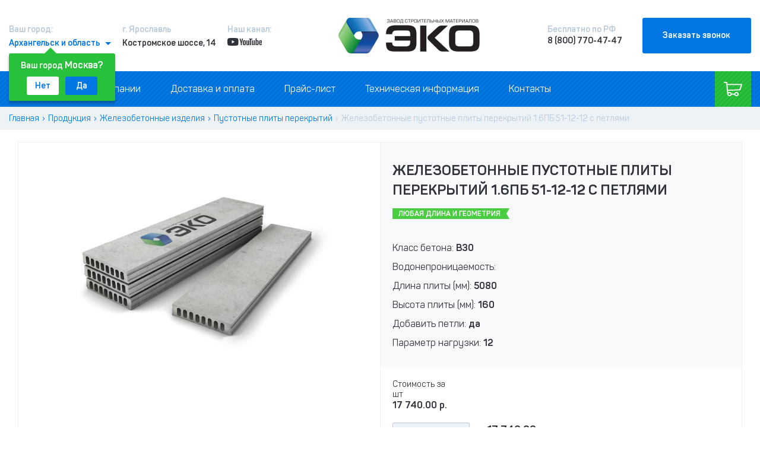

--- FILE ---
content_type: text/html; charset=UTF-8
request_url: https://arhangelsk.ekoyar.ru/catalog/zhelezobetonnye_izdeliya/pustotnye_plity_perekrytiy/13242
body_size: 19740
content:
    <!DOCTYPE html>
    <html lang="ru">
    <head>
        <meta charset="utf-8"/>
        <link rel="icon" href="/img/favicon/favicon.svg" type="image/svg+xml"/>

        <meta http-equiv="X-UA-Compatible" content="IE=edge"/>

                    <meta name="viewport" content="width=device-width, initial-scale=1, maximum-scale=5">
        
        <title>Железобетонные пустотные плиты перекрытий 1.6ПБ 51-12-12 с петлями купить в Архангельске по цене 17740.00 руб. —  завод «ЭКО»</title>

                    <meta name="description" content="Завод строительных материалов «ЭКО» предлагает купить Железобетонные пустотные плиты перекрытий 1.6ПБ 51-12-12 с петлями с доставкой в Архангельске. Выгодные цены. Современное производство.">
        
        <meta property="route" content="catalog/detail"><meta property="params" content="category=zhelezobetonnye_izdeliya&amp;id=13242&amp;product=pustotnye_plity_perekrytiy">        <link href="https://arhangelsk.ekoyar.ru/catalog/zhelezobetonnye_izdeliya/pustotnye_plity_perekrytiy/13242" rel="canonical">
        <meta name="google-site-verification" content="mMkF9xfofhHPfhupEAnHmzyQT-Ssy12z9M20D9TMmD8"/>

        
        <!-- Custom Browsers Color Start -->
        <meta name="theme-color" content="#0077E2">
        <meta name="yandex-verification" content="69788a5a457da9fe"/>

        <meta property="og:type" content="website"/>
        <meta property="og:title" content=""/>
        <meta property="og:description" content="Завод строительных материалов «ЭКО» предлагает купить Железобетонные пустотные плиты перекрытий 1.6ПБ 51-12-12 с петлями с доставкой в Архангельске. Выгодные цены. Современное производство."/>
        <meta property="og:image" content="https://ekoyar.ru/upload/logosoc.jpg"/>
        <meta property="og:url" content="https://arhangelsk.ekoyar.ru/catalog/zhelezobetonnye_izdeliya/pustotnye_plity_perekrytiy/13242"/>

        
        
<link href="https://cdn.jsdelivr.net/npm/@fortawesome/fontawesome-free@5/css/all.min.css" rel="stylesheet">
<link href="/assets/2594d257/style.scss.css?v=1626780348" rel="stylesheet">
<link href="/res/jquery.fancybox.css?v=1703143555" rel="stylesheet">
<link href="/res/owl.carousel.min.css?v=1703142892" rel="stylesheet">
<link href="/res/main.scss.css?v=1647937308" rel="stylesheet">
<link href="/res/site.scss.css?v=1643115567" rel="stylesheet">
<link href="/res/fonts/fonts.css?v=1703225213" rel="stylesheet">
<link href="/res/widgets/breadcrumbs/style.scss.css?v=1621834113" rel="stylesheet">
        <!-- Google Tag Manager -->
        <!--suppress ALL -->
        <script async>
            (function (w, d, s, l, i) {
                w[l] = w[l] || [];
                w[l].push({
                    'gtm.start':
                        new Date().getTime(), event: 'gtm.js'
                });
                var f = d.getElementsByTagName(s)[0],
                    j = d.createElement(s), dl = l != 'dataLayer' ? '&l=' + l : '';
                j.async = true;
                j.src =
                    'https://www.googletagmanager.com/gtm.js?id=' + i + dl;
                f.parentNode.insertBefore(j, f);
            })(window, document, 'script', 'dataLayer', 'GTM-W8N4659');
        </script>

        <script type="text/javascript">
            window.dataLayer = window.dataLayer || [];
        </script>
		<script src="https://www.google.com/recaptcha/api.js" async defer></script>
    </head>

    <body >
        
        <!-- Google Tag Manager (noscript) -->
        <noscript>
            <iframe src="https://www.googletagmanager.com/ns.html?id=GTM-W8N4659" height="0" width="0"
                    style="display:none;visibility:hidden; height:0px; width:0px"
            ></iframe>
        </noscript>

        
        <header class="header">
    <div class="header-top">
        <div class="container-fluid">
            <div class="row justify-content-between align-items-center align-items-lg-start" style='position:relative;'>
                <div class="d-none d-lg-block">
                    <div class="h-city bold">
                        <div class="h-city__title c-gb">Ваш город:</div>

                        <div class="city-select-modal-wrap">
                            <!--suppress JSNonStrictModeUsed -->
                            <a href='javascript:' class="h-city__link">
                                <span>Архангельск и область</span>
                                <span class='strelka'></span>
                                <span class='strelka2' style='display:none;'></span>
                            </a>

                            <div class="city-select-modal"></div>
                        </div>
                    </div>
                </div>

                                    <div class=' ip-city'>
                        <div>Ваш город <span>Москва?</span></div>
                        <div class='ip-buttons'>
                            <!--suppress JSNonStrictModeUsed -->
                            <a class='no-ip-city' href='javascript:{}'>Нет</a>
                            <a class='yes-ip-city' href='https://ekoyar.ru/catalog/zhelezobetonnye_izdeliya/pustotnye_plity_perekrytiy/13242'>
                                Да
                            </a>
                        </div>
                    </div>
                
                <div class="d-none d-lg-block">
                                            <!--noindex-->
                    
                    <div class="h-address bold">
                        <div class="h-adress__title c-gb">г. Ярославль</div>
                        <div class="h-address__text">Костромское шоссе, 14</div>
                    </div>

                                            <!--/noindex-->
                                    </div>

                <div class="d-none d-lg-block">
                    <div class="h-address bold">
                        <div class="h-youtube">Наш канал:</div>
                        <a href='https://www.youtube.com/channel/UCO259zZ2lJBRA1dgvTPjUoQ' target='_blank'>
                            <div class="h-youtube-img"></div>
                        </a>
                    </div>
                </div>

                <div class="col-auto col-lg-4">
                    <div class="h-logo">
                        <a href="/" aria-label='Лого'><img class='lazyload' data-src="/img/logo.png" alt="лого" height='238' width='60'></a>
                    </div>
                </div>

                <div class="d-none d-lg-block">
                    <div class="h-phone bold">
                        <div class="h-phone__title c-gb">Бесплатно по РФ</div>

                        <!--suppress JSUnresolvedFunction -->
                        <a href="tel:88007704747"
                           onclick="ga('gtag_UA_87366031_1.send','pageview', '/virtual/number_click');"
                           class="phone h-phone__link telclass8800"
                        >8 (800) 770-47-47</a>
                    </div>
                </div>

                <div class="col-2 d-none d-lg-block">
                    <!--suppress JSUnresolvedFunction -->
                    <button data-fancybox data-src="#modal-callback"
                            onclick="yaCounter40727164.reachGoal('call_button'); return true;"
                            class="btn btn_lg"
                    ><span>Заказать звонок</span></button>
                </div>

                <div class="col-auto d-lg-none">
                    <button class="h-menu-btn js-sm-menu" aria-label="Меню">
                        <span></span><span></span><span></span>
                    </button>
                </div>
            </div>
        </div>
    </div>

    <nav class="header-nav pattern d-none d-lg-block">
        <div class="container-fluid">
            <div class="row align-items-center justify-content-between">
                <div class="col-auto">
                    <ul class="header-nav__menu">
                        <li>
                            <a href="/catalog">Каталог</a>
                            <ul>
                                																			<li>
											<a href="/catalog/gazobetonnye_bloki">
												<!--noindex-->
												<img class='lazyload' data-src="/assets/images/ed/eda9a0_catalog_categorie2_16.png" alt="Газобетонные блоки" height='50' width='50'/>
												<!--/noindex-->
												Газобетонные блоки												<img data-src='/images/new/k-menu-arrow.png' class='lazyload k-menu-arrow' height='15' width='9' alt=""/>
											</a>

											<ul class="k-podmenu ">
																									<li>
														<a href="/gazobeton_calc">Калькулятор</a>													</li>
												
																																							<li>
															<a href="/catalog/gazobetonnye_bloki/stenovoy_blok">
																Стеновые газобетонные блоки															</a>
														</li>
																																																																																																																															<li>
															<a href="/catalog/gazobetonnye_bloki/peregorodochnyy_blok">
																Перегородочные блоки															</a>
														</li>
																																																																													<li>
															<a href="/catalog/gazobetonnye_bloki/u_obraznye_bloki">
																U-образные блоки															</a>
														</li>
																																																																																																						<li>
															<a href="/catalog/gazobetonnye_bloki/armirovannye_peremychki">
																Армированные перемычки															</a>
														</li>
																																																																													<li>
															<a href="/catalog/gazobetonnye_bloki/nasypnoy_uteplitel_iz_yacheistogo_betona">
																Насыпной утеплитель из ячеистого бетона															</a>
														</li>
																																																																																																																																																																																																																																																																					</ul>
										</li>
									                                																			<li>
											<a href="/catalog/silikatnaya_produkciya">
												<!--noindex-->
												<img class='lazyload' data-src="/assets/images/72/72c571_catalog_categorie2_23.png" alt="Силикатная продукция" height='50' width='50'/>
												<!--/noindex-->
												Силикатная продукция												<img data-src='/images/new/k-menu-arrow.png' class='lazyload k-menu-arrow' height='15' width='9' alt=""/>
											</a>

											<ul class="k-podmenu ">
												
																																																																																									<li>
															<a href="/catalog/silikatnaya_produkciya/silikatnyy_kirpich">
																Силикатный кирпич и камень															</a>
														</li>
																																																																																																						<li>
															<a href="/catalog/silikatnaya_produkciya/pazogrebnevye_plity_dlya_peregorodok">
																Пазогребневые плиты для перегородок															</a>
														</li>
																																																																																																						<li>
															<a href="/catalog/silikatnaya_produkciya/krupnoformatnye_silikatnye_bloki">
																Крупноформатные силикатные блоки Quadro															</a>
														</li>
																																																																																																																																																																																																																																																																																																																																																</ul>
										</li>
									                                																			<li>
											<a href="/catalog/zhelezobetonnye_izdeliya">
												<!--noindex-->
												<img class='lazyload' data-src="/assets/images/00/00eac9_catalog_categorie2_50.jpg" alt="Железобетонные изделия" height='50' width='50'/>
												<!--/noindex-->
												Железобетонные изделия												<img data-src='/images/new/k-menu-arrow.png' class='lazyload k-menu-arrow' height='15' width='9' alt=""/>
											</a>

											<ul class="k-podmenu ">
												
																																																																<li>
															<a href="/catalog/zhelezobetonnye_izdeliya/svai_zhelezobetonnye">
																Сваи железобетонные															</a>
														</li>
																																																																													<li>
															<a href="/catalog/zhelezobetonnye_izdeliya/pustotnye_plity_perekrytiy">
																Пустотные плиты перекрытий															</a>
														</li>
																																																																																																																															<li>
															<a href="/catalog/zhelezobetonnye_izdeliya/zhelezobetonnyy_blok_fbs">
																Железобетонный блок ФБС															</a>
														</li>
																																																																																																																																																																																																																																																																																																																																																																									</ul>
										</li>
									                                																			<li>
											<a href="/catalog/instrument">
												<!--noindex-->
												<img class='lazyload' data-src="/assets/images/29/294d9b_catalog_categorie2_22.jpg" alt="Инструмент" height='50' width='50'/>
												<!--/noindex-->
												Инструмент												<img data-src='/images/new/k-menu-arrow.png' class='lazyload k-menu-arrow' height='15' width='9' alt=""/>
											</a>

											<ul class="k-podmenu ">
												
																																																																																																																																																																																																																																																																																																																																																			<li>
															<a href="/catalog/instrument/uroven_1000_mm">
																Уровень 1000 мм															</a>
														</li>
																																																				<li>
															<a href="/catalog/instrument/uroven_2000_mm">
																Уровень 2000 мм															</a>
														</li>
																																																				<li>
															<a href="/catalog/instrument/karetka_dlya_naneseniya_kleya">
																Каретка для нанесения клея															</a>
														</li>
																																																				<li>
															<a href="/catalog/instrument/skrebok_rubanok">
																Скребок-рубанок															</a>
														</li>
																																																				<li>
															<a href="/catalog/instrument/masterok_s_zubcami">
																Мастерок с зубцами															</a>
														</li>
																																																				<li>
															<a href="/catalog/instrument/Ankernay_svyaz">
																Анкерная связь															</a>
														</li>
																																																				<li>
															<a href="/catalog/instrument/shtroborez_dlya_frezerovki_shtrob_470h20_mm">
																Штроборез для фрезеровки штроб 470х20 мм															</a>
														</li>
																																																				<li>
															<a href="/catalog/instrument/kelma_kovsh">
																Кельма-ковш															</a>
														</li>
																																																				<li>
															<a href="/catalog/instrument/ugolok_dlya_tochnoy_obrabotki_gazobetona">
																Уголок для точной обработки газобетона															</a>
														</li>
																																				</ul>
										</li>
									                                																			<li>
											<a href="/catalog/soputstvuyushchie_tovary">
												<!--noindex-->
												<img class='lazyload' data-src="/assets/images/57/5739fd_catalog_categorie2_69.jpg" alt="Сопутствующие товары" height='50' width='50'/>
												<!--/noindex-->
												Сопутствующие товары												<img data-src='/images/new/k-menu-arrow.png' class='lazyload k-menu-arrow' height='15' width='9' alt=""/>
											</a>

											<ul class="k-podmenu ">
												
																																																																																																																																																																																																																																																																																																	<li>
															<a href="/catalog/soputstvuyushchie_tovary/kley_dlya_gazobetonnyh_i_silikatnih_blokov">
																Клей для газобетонных и силикатных блоков															</a>
														</li>
																																																																																																																																																																																																																																																																																														</ul>
										</li>
									                                
                                <li>
                                    <a href="/uslugi">
                                        <!--noindex-->
                                        <img class='lazyload' data-src="/upload/icms/images/content/content_243.png" height='30' width='30' alt="Услуги"/>
                                        <!--/noindex-->
                                        Услуги
                                        <img class='lazyload' data-src='/images/new/k-menu-arrow.png' class='k-menu-arrow' height='15' width='9' alt="Услуги"/>
                                    </a>

                                    <ul class='k-podmenu' style='bottom: 0; top: auto;'>
                                        <li><a href="/uslugi/laboratornye_ispytaniya">Лабораторные испытания</a></li>
                                        <li><a href="/uslugi/arenda_spectehniki">Аренда спецтехники</a></li>
                                        
										                                     </ul>
                                </li>
                            </ul>
                        </li>

                        <li>
                            <a href="/o_kompanii">О компании</a>
                            <ul>
                                <li><a href="/o_kompanii/istoriya_zavoda">История завода</a></li>
                                <li><a href="/o_kompanii/novosti">Новости</a></li>
                                <li><a href="/o_kompanii/postroennye_obekty">Построенные объекты</a></li>
                                <li><a href="/o_kompanii/proizvodstvo">Производство</a></li>
                                <li><a href="/o_kompanii/vakansii">Вакансии</a></li>
                                <li><a href="/o_kompanii/otzyvy">Отзывы</a></li>
                                <li><a href="/o_kompanii/standart_info">Стандарты раскрытия информации</a>
                                </li>
                            </ul>
                        </li>

                        <li><a href="/dostavka_i_oplata">Доставка и оплата</a></li>
                        <li><a href="/price-list">Прайс-лист</a></li>
                        <li><a href="/tehnicheskaya_informaciya">Техническая информация</a>
                            <ul>
                                <li><a href="/tehnicheskaya_informaciya/stati">Статьи</a></li>
                                <li>
                                    <a href="/tehnicheskaya_informaciya/sertifikaty_kachestva">Сертификаты качества</a>
                                </li>

                                <li>
                                    <a href="/tehnicheskaya_informaciya/normativnaya_dokumentaciya">
                                        Нормативная документация
                                    </a>
                                </li>
                            </ul>
                        </li>
                        <li><a href="/contacts">Контакты</a></li>
                    </ul>
                </div>

                <div class="col-auto">
                    <a href="/basket" id="basket" class="cart-button cart-button_active pattern">
                                                    <span class="ic ic_cart"></span>

                            <span id='mini-basket-count-pc'
                                  class="cart-button__text total  mini-basket-count mini-basket-count-pc"
                                  style='margin-left: 0;'
                            ><span class='k-count-item'></span></span>

                            <span id='mini-basket-count-mob'
                                  class="cart-button__text total  mini-basket-count mini-basket-count-mob"
                                  style='margin-left:25px;'
                            >0 товаров</span>
                                            </a>

                    <div id='k-summa-basket-modal-wrap'>
                                            </div>
                </div>
            </div>
        </div>
    </nav>
</header>

        <!--noindex-->
<header class="header d-lg-none">
    <div class="header-top">
        <div class="container-fluid">
            <div class="row justify-content-between align-items-center align-items-lg-start">
                <div class="col-auto">
                    <button class="h-menu-btn js-sm2-menu" aria-label="Меню2">
                        <img data-src="/img/new/burger.svg" class="lazyload burger" style="float:left;" alt="" height='21' width='21'/>
                        <img data-src="/img/new/cross.svg" class="lazyload burger-cross" style="float: left; padding-top: 4px;"
                             alt="" height='15' width='19'
                        />
                        <i class="k-catalog-title">Каталог</i>
                    </button>
                </div>

                <div class="col-auto">
                    <div class="h-logo mlogo">
                        <a href="/" aria-label="Логотип"><img class='lazyload' data-src="/img/new/mlogo.png" alt="" height='24' width='112'></a>
                    </div>
                </div>

                <div class="col-auto">
                    <div class='new-basket'>
                        <a href="/basket" id="basket" class="cart-button cart-button_active pattern">
                                                            <span class="ic ic_cart"></span>
                                <span id='mini-basket-count-mob'
                                      class="cart-button__text total  mini-basket-count mini-basket-count-mob"
                                      style='margin-left:25px;'
                                >0 товаров</span>
                                                    </a>
                    </div>

                    <button class="h-menu-btn js-sm-menu" style='float:left;' aria-label='menu'>
                        <span></span><span></span><span></span>
                    </button>
                </div>
            </div>
        </div>
    </div>
</header>

<div class="sm-menu">
    <div class="sm-menu__content">
        <div class="sm-menu__top">
            <ul class="sm-menu__menu">
                <li><a href="/o_kompanii">О компании</a></li>
                <li><a href="/dostavka_i_oplata">Доставка и оплата</a></li>
                <li><a href="/price-list">Прайс–лист</a></li>
                <li><a href="/o_kompanii/otzyvy">Отзывы</a></li>
                <li><a href="/contacts">Контакты</a></li>
            </ul>
            <div class="sm-menu__contacts">
                <div class="h-city bold">
                    <div class="h-city__title c-gb">Ваш город:</div>
                    <div class="city-select-modal-wrap" style='display: inline-block;'>
                        <!--suppress JSNonStrictModeUsed -->
                        <a href='javascript:{}' class="h-city__link">
                            <span>Архангельск и область</span>
                            <span class='strelka'></span>
                            <span class='strelka2' style='display:none;'></span>
                        </a>

                        <div class="city-select-modal"></div>
                    </div>
                </div>
            </div>

            <div class="sm-menu__contacts">
                <div class="h-phone bold">
                    <div class="h-phone__title c-gb">Бесплатно по РФ</div>
                    <a href="tel:88007704747" class="h-phone__link telclass8800">8 (800) 770-47-47</a>
                </div>
            </div>

            <div class="sm-menu__contacts">
                <div class="h-address bold">
                    <div class="h-youtube" style='float:left;margin-right:10px;'>Наш канал:</div>
                    <a href='https://www.youtube.com/channel/UCO259zZ2lJBRA1dgvTPjUoQ' target='_blank'
                       style='float:left;padding-top:5px;'
                    >
                        <div class="h-youtube-img"></div>
                    </a>
                </div>
            </div>
        </div>

        <div class="sm-menu__bottom">
            <div class="sm-menu__cart">
                <a href="/basket" class="cart-button cart-button_active pattern">
                    <span class="ic ic_cart"></span>
                    <span class="cart-button__text mini-basket-price">
                        0.00                        р.
                    </span>
                </a>
            </div>
            <div class="sm-menu__callback">
                <!--suppress JSUnresolvedFunction -->
                <button data-fancybox data-src="#modal-callback"
                        onclick="yaCounter40727164.reachGoal('call_button'); return true;"
                        class="btn btn_lg pattern"
                ><span>Бесплатная консультация</span></button>
            </div>
        </div>
    </div>
</div>
<div class="sm-menu2">
    <div class="sm-menu__content">
        <div class="sm-menu__top">
            <ul class="sm-menu__menu categories-tile__list">
                                    <li>
                        <!--suppress JSNonStrictModeUsed -->
                        <a href="javascript:{}" data-id='16' class="tile-category">
                            <span class="tile-category__img">
                                <img class='lazyload' data-src="/upload/catalog_categorie/catalog_categorie2_16.png" alt="Газобетонные блоки" height='30' width='30'/>
                            </span>
                            <span class="tile-category__text">
                                <span>Газобетонные блоки</span>
                            </span>
                            <img data-src='/images/new/k-menu-arrow2.png' class='lazyload k-menu-arrow2' height='10' alt="Газобетонные блоки" height='15' width='9'/>
                        </a>

                        <ul class='k-podmenu-mob' id='k-podmenu-mob16'>
                                                            <li>
                                    <a href="/gazobeton_calc">Калькулятор</a>                                </li>
                            
                                                                                                <li>
                                        <a href="/catalog/gazobetonnye_bloki/stenovoy_blok">
                                            Стеновые газобетонные блоки                                        </a>
                                    </li>
                                                                                                                                                                                                                                                                                                                    <li>
                                        <a href="/catalog/gazobetonnye_bloki/peregorodochnyy_blok">
                                            Перегородочные блоки                                        </a>
                                    </li>
                                                                                                                                                                                            <li>
                                        <a href="/catalog/gazobetonnye_bloki/u_obraznye_bloki">
                                            U-образные блоки                                        </a>
                                    </li>
                                                                                                                                                                                                                                                        <li>
                                        <a href="/catalog/gazobetonnye_bloki/armirovannye_peremychki">
                                            Армированные перемычки                                        </a>
                                    </li>
                                                                                                                                                                                            <li>
                                        <a href="/catalog/gazobetonnye_bloki/nasypnoy_uteplitel_iz_yacheistogo_betona">
                                            Насыпной утеплитель из ячеистого бетона                                        </a>
                                    </li>
                                                                                                                                                                                                                                                                                                                                                                                                                                                                                                                                                                                                                                                </ul>
                    </li>
                                    <li>
                        <!--suppress JSNonStrictModeUsed -->
                        <a href="javascript:{}" data-id='23' class="tile-category">
                            <span class="tile-category__img">
                                <img class='lazyload' data-src="/upload/icms/images/catalog_categorie/catalog_categorie2_23.png" alt="Силикатная продукция" height='30' width='30'/>
                            </span>
                            <span class="tile-category__text">
                                <span>Силикатная продукция</span>
                            </span>
                            <img data-src='/images/new/k-menu-arrow2.png' class='lazyload k-menu-arrow2' height='10' alt="Силикатная продукция" height='15' width='9'/>
                        </a>

                        <ul class='k-podmenu-mob' id='k-podmenu-mob23'>
                            
                                                                                                                                                                                                                        <li>
                                        <a href="/catalog/silikatnaya_produkciya/silikatnyy_kirpich">
                                            Силикатный кирпич и камень                                        </a>
                                    </li>
                                                                                                                                                                                                                                                        <li>
                                        <a href="/catalog/silikatnaya_produkciya/pazogrebnevye_plity_dlya_peregorodok">
                                            Пазогребневые плиты для перегородок                                        </a>
                                    </li>
                                                                                                                                                                                                                                                        <li>
                                        <a href="/catalog/silikatnaya_produkciya/krupnoformatnye_silikatnye_bloki">
                                            Крупноформатные силикатные блоки Quadro                                        </a>
                                    </li>
                                                                                                                                                                                                                                                                                                                                                                                                                                                                                                                                                                                                                                                                                                                                                                                                                                    </ul>
                    </li>
                                    <li>
                        <!--suppress JSNonStrictModeUsed -->
                        <a href="javascript:{}" data-id='50' class="tile-category">
                            <span class="tile-category__img">
                                <img class='lazyload' data-src="/upload/catalog_categorie/catalog_categorie2_50.jpg" alt="Железобетонные изделия" height='30' width='30'/>
                            </span>
                            <span class="tile-category__text">
                                <span>Железобетонные изделия</span>
                            </span>
                            <img data-src='/images/new/k-menu-arrow2.png' class='lazyload k-menu-arrow2' height='10' alt="Железобетонные изделия" height='15' width='9'/>
                        </a>

                        <ul class='k-podmenu-mob' id='k-podmenu-mob50'>
                            
                                                                                                                                                            <li>
                                        <a href="/catalog/zhelezobetonnye_izdeliya/svai_zhelezobetonnye">
                                            Сваи железобетонные                                        </a>
                                    </li>
                                                                                                                                                                                            <li>
                                        <a href="/catalog/zhelezobetonnye_izdeliya/pustotnye_plity_perekrytiy">
                                            Пустотные плиты перекрытий                                        </a>
                                    </li>
                                                                                                                                                                                                                                                                                                                    <li>
                                        <a href="/catalog/zhelezobetonnye_izdeliya/zhelezobetonnyy_blok_fbs">
                                            Железобетонный блок ФБС                                        </a>
                                    </li>
                                                                                                                                                                                                                                                                                                                                                                                                                                                                                                                                                                                                                                                                                                                                                                                                                                                                                                </ul>
                    </li>
                                    <li>
                        <!--suppress JSNonStrictModeUsed -->
                        <a href="javascript:{}" data-id='22' class="tile-category">
                            <span class="tile-category__img">
                                <img class='lazyload' data-src="/upload/catalog_categorie/catalog_categorie2_22.jpg" alt="Инструмент" height='30' width='30'/>
                            </span>
                            <span class="tile-category__text">
                                <span>Инструмент</span>
                            </span>
                            <img data-src='/images/new/k-menu-arrow2.png' class='lazyload k-menu-arrow2' height='10' alt="Инструмент" height='15' width='9'/>
                        </a>

                        <ul class='k-podmenu-mob' id='k-podmenu-mob22'>
                            
                                                                                                                                                                                                                                                                                                                                                                                                                                                                                                                                                                                                                                                                                                                                                                                                                                                <li>
                                        <a href="/catalog/instrument/uroven_1000_mm">
                                            Уровень 1000 мм                                        </a>
                                    </li>
                                                                                                                                <li>
                                        <a href="/catalog/instrument/uroven_2000_mm">
                                            Уровень 2000 мм                                        </a>
                                    </li>
                                                                                                                                <li>
                                        <a href="/catalog/instrument/karetka_dlya_naneseniya_kleya">
                                            Каретка для нанесения клея                                        </a>
                                    </li>
                                                                                                                                <li>
                                        <a href="/catalog/instrument/skrebok_rubanok">
                                            Скребок-рубанок                                        </a>
                                    </li>
                                                                                                                                <li>
                                        <a href="/catalog/instrument/masterok_s_zubcami">
                                            Мастерок с зубцами                                        </a>
                                    </li>
                                                                                                                                <li>
                                        <a href="/catalog/instrument/Ankernay_svyaz">
                                            Анкерная связь                                        </a>
                                    </li>
                                                                                                                                <li>
                                        <a href="/catalog/instrument/shtroborez_dlya_frezerovki_shtrob_470h20_mm">
                                            Штроборез для фрезеровки штроб 470х20 мм                                        </a>
                                    </li>
                                                                                                                                <li>
                                        <a href="/catalog/instrument/kelma_kovsh">
                                            Кельма-ковш                                        </a>
                                    </li>
                                                                                                                                <li>
                                        <a href="/catalog/instrument/ugolok_dlya_tochnoy_obrabotki_gazobetona">
                                            Уголок для точной обработки газобетона                                        </a>
                                    </li>
                                                                                    </ul>
                    </li>
                                    <li>
                        <!--suppress JSNonStrictModeUsed -->
                        <a href="javascript:{}" data-id='69' class="tile-category">
                            <span class="tile-category__img">
                                <img class='lazyload' data-src="/upload/catalog_categorie/catalog_categorie2_69.jpg" alt="Сопутствующие товары" height='30' width='30'/>
                            </span>
                            <span class="tile-category__text">
                                <span>Сопутствующие товары</span>
                            </span>
                            <img data-src='/images/new/k-menu-arrow2.png' class='lazyload k-menu-arrow2' height='10' alt="Сопутствующие товары" height='15' width='9'/>
                        </a>

                        <ul class='k-podmenu-mob' id='k-podmenu-mob69'>
                            
                                                                                                                                                                                                                                                                                                                                                                                                                                                                                                                                                                                                                                                                                                                        <li>
                                        <a href="/catalog/soputstvuyushchie_tovary/kley_dlya_gazobetonnyh_i_silikatnih_blokov">
                                            Клей для газобетонных и силикатных блоков                                        </a>
                                    </li>
                                                                                                                                                                                                                                                                                                                                                                                                                                                                                                                                                                                                                                                                                                            </ul>
                    </li>
                
                <li>
                    <!--suppress JSNonStrictModeUsed -->
                    <a href="javascript:" data-id='usl' class="tile-category">
                        <span class="tile-category__img">
                            <img class='lazyload' data-src="/upload/icms/images/content/content_243.png" height='30' width='30' alt="Услуги"/>
                        </span>
                        <span class="tile-category__text"><span>Услуги</span></span>
                        <img data-src='/images/new/k-menu-arrow2.png' class='lazyload k-menu-arrow2'  height='15' width='9' alt=""/>
                    </a>

                    <ul class='k-podmenu-mob' id='k-podmenu-mobusl'>
                        <li><a href="/uslugi/laboratornye_ispytaniya">Лабораторные испытания</a></li>
                        <li><a href="/uslugi/arenda_spectehniki">Аренда спецтехники</a></li>
                        <li><a href="/uslugi/vzveshivanie">Взвешивание</a></li>
                    </ul>
                </li>
            </ul>
        </div>
    </div>
</div>
<!--/noindex-->

                    <div class='ip-city d-lg-none'>
                <div>Ваш город11 <span>Москва?</span></div>
                <div class='ip-buttons'>
                    <a href='javascript:' class='no-ip-city'>Нет</a>
                    <a class='yes-ip-city' href='https://ekoyar.ru/catalog/zhelezobetonnye_izdeliya/pustotnye_plity_perekrytiy/13242'>
                        Да
                    </a>
                </div>
            </div>
            
        <div class='k-main-wrap'>
            
                <!--breadcrumbs-->
    <div class="breadcrumbs">
        <div class="container-fluid">
            <nav aria-label="breadcrumb"><ol id="w0" class="breadcrumb widget-breadcrumbs"><li class="breadcrumb-item"><a href="/">Главная</a></li>
<li class="breadcrumb-item"><a href="/catalog">Продукция</a></li>
<li class="breadcrumb-item"><a href="/catalog/zhelezobetonnye_izdeliya">Железобетонные изделия</a></li>
<li class="breadcrumb-item"><a href="/catalog/zhelezobetonnye_izdeliya/pustotnye_plity_perekrytiy">Пустотные плиты перекрытий</a></li>
<li class="breadcrumb-item active" aria-current="page">Железобетонные пустотные плиты перекрытий 1.6ПБ 51-12-12 с петлями</li>
</ol></nav><script type="application/ld+json">{"@context":"http://schema.org","@type":"BreadcrumbList","itemListElement":[{"@type":"ListItem","position":1,"name":"Главная","item":"https://arhangelsk.ekoyar.ru/"},{"@type":"ListItem","position":2,"name":"Продукция","item":"https://arhangelsk.ekoyar.ru/catalog"},{"@type":"ListItem","position":3,"name":"Железобетонные изделия","item":"https://arhangelsk.ekoyar.ru/catalog/zhelezobetonnye_izdeliya"},{"@type":"ListItem","position":4,"name":"Пустотные плиты перекрытий","item":"https://arhangelsk.ekoyar.ru/catalog/zhelezobetonnye_izdeliya/pustotnye_plity_perekrytiy"}]}</script>        </div>
    </div>

    <div class="catalog "
    >
        <div class="container-fluid">
            
            
<main class="catalog-detail" itemtype="http://schema.org/Product" itemscope>
    <input type="hidden" class="js-product-filter__catalog-id" name="catalogId" value="3"/>

    <div class="container-fluid">
        <div class="product-card">
            <link itemprop="image" href="/upload/catalog/catalog2_3.jpg"/>

            <div class="row">
                <div class="col-12 col-md-6 product-card__left d-none d-md-block">
                    <div class="product-card__photo">
                        <div class='product-card__photo-wrap zoom' itemscope itemtype="http://schema.org/ImageObject">
                            <span itemprop="name" style="display:none;">1.6ПБ 51-12-12 с петлями</span>
                            <img class='kzoom' src="/upload/catalog/catalog2_3.jpg" alt='1.6ПБ 51-12-12 с петлями'
                                 itemprop="contentUrl"
                            />
                            <span itemprop="description" style="display: none;">
                                Железобетонные пустотные плиты перекрытий 1.6ПБ 51-12-12 с петлями, завод строительных материалов «ЭКО»
                            </span>
                        </div>
                    </div>
                </div>

                <div class="col-12 col-md-6 product-card__right">
                    <div class="bg-lightblue product-card__main-top">
                        <div class="product-card__title section-title d-md-block">
                            <h1 class="main" itemprop="name">Железобетонные пустотные плиты перекрытий 1.6ПБ 51-12-12 с петлями</h1>

                                                            <span class="ribbon ribbon_green">Любая длина и геометрия</span>
                            
                                                    </div>

                        <div class="col-12 col-md-6 d-md-none" style='margin-left:-15px; margin-right:-15px;'>
                            <div class="product-card__photo ">
                                <div class='product-card__photo-wrap zoom' itemscope
                                     itemtype="http://schema.org/ImageObject"
                                >
                                    <span itemprop="name" style='display:none'>1.6ПБ 51-12-12 с петлями</span>

                                    <img class='kzoom' src="/upload/catalog/catalog2_3.jpg" alt='1.6ПБ 51-12-12 с петлями'
                                         itemprop="contentUrl"
                                    />

                                    <span itemprop="description" style="display:none;">
                                        Железобетонные пустотные плиты перекрытий 1.6ПБ 51-12-12 с петлями, завод строительных материалов «ЭКО»
                                    </span>
                                </div>
                            </div>
                        </div>

                                                    <ul class="product-card__main-parameters">
                                                                                                        <li>Класс бетона: <strong>B30</strong>
                                        </li>
                                                                                                            <li>Водонепроницаемость: <strong></strong>
                                        </li>
                                                                                                                                                                            <li>Длина плиты (мм): <strong>5080</strong>
                                        </li>
                                                                                                            <li>Высота плиты (мм): <strong>160</strong>
                                        </li>
                                                                                                            <li>Добавить петли: <strong>да</strong>
                                        </li>
                                                                                                            <li>Параметр нагрузки: <strong>12</strong>
                                        </li>
                                                                                                </ul>
                                            </div>

                    
                    <div class="product-card__main-btm" itemprop="offers" itemtype="http://schema.org/AggregateOffer"
                         itemscope
                    >
                        <meta itemprop="priceCurrency" content="RUB"/>
                        <meta itemprop="lowPrice" content="17740.00"/>

                        <div class='d-flex new-price-flex-wrap'>
                            <div class='new-price-flex'>
                                Стоимость за <span id='k-ed-new-nado'>шт</span>

                                                                    <span class='price-from-ed' id='price-from-item'>
                                        17 740.00 р.
                                    </span>
                                    <span class='price-from-ed-old' id='price-from-item-old' style='display:none;'>
                                        17 740.00 р.
                                    </span>
                                                            </div>

                                                                                                                </div>

                        <div class="d-flex product-card__price-and-quantity">
                            <div class="quantity quantity-tovar">
                                <button id='counter-button-minus-tovar'>–</button>
                                <input type="number" value="1" id='counter-input-tovar' data-sku="13242"
                                       data-koef="1" data-koef2=""
                                />
                                <button id='counter-button-plus-tovar'>+</button>
                                <span class='sale_in'>шт</span>
                            </div>

                            <div class="price">
                                <div class="price__current">
                                    <span id='total-price'>
                                                                                    17 740.00                                                                                р.
                                    </span>

                                    <span class='total-skidka' id='total-skidka'>
                                                                            </span>
                                </div>
                                <div class="new-total-ed">Итого:
                                    <span id='total-ed'>1</span>
                                    шт                                                                    </div>
                            </div>
                        </div>

                        <div class="product-card__info">
                                                                <div class="product-card__info">
                                        <div class="info-block info-block_2 c-gb">
                                            <div class="info-block__title">
                                                <div class="info-block__btn">?</div>
                                                Ваша скидка:
                                                <span id="total-skidka2">
                                                                                                            0
                                                                                                    </span> р
                                            </div>
                                            <p>До следующей скидки осталось:
                                                <span id="to-skidka-all-info" >
                                                                                                        <span id="to-skidka-ed">2</span>
                                                    шт =
                                                    <span id="to-skidka-rub">32260</span> р.
                                                </span>
                                                <span id="to-skidka-all-info-max" >вы достигли максимальной скидки</span>
                                            </p>
                                            <div class="info-block-window">
                                                <button class="info-block-window__close">
                                                    <span class="ic ic_close"></span>
                                                </button>
                                                <div>
                                                    <p>Ниже представлена шкала скидок для товаров данной категории.</p>
                                                    <p>Для расчета скидки приобретаемое количество этого товара
                                                        суммируется с другими товарами этой категории.</p>
                                                    <p>Скидка предоставляется при условии 100% предоплаты и вывозе
                                                        продукции в согласованный с менеджером срок.</p>
                                                </div>
                                            </div>
                                        </div>
                                    </div>

                                    <div class="product-card__discount">
                                        <div class="discount-line">
                                            <div class="discount-line__top" style="left: 1.774%;">
                                                <div class="ic ic_discount"></div>
                                            </div>
                                            <div class="discount-line__main"
                                                 style="width: 1.774%;"
                                            ></div>
                                            <ul class="discount-line__labels">
                                                <li><span>0</span></li>
                                                                                                                                                            <li><span>-% </span></li>
                                                                                                                                                                                                                <li><span>-% </span></li>
                                                                                                                                                                                                                <li><span>-% </span></li>
                                                                                                                                                                                                                <li><span>-% </span></li>
                                                                                                                                                                                                                <li><span>-% </span></li>
                                                                                                                                                                                                                <li><span>-% </span></li>
                                                                                                                                                </ul>
                                        </div>
                                    </div>
                                                            
                            <div class="product-card__to-cart">
                                                                    <link itemprop="availability" href="http://schema.org/InStock"/>

                                    <button class="add-to-cart btn btn_green pattern cart-button-new"
                                            data-sku-id='13242'
                                            onclick="yaCounter40727164.reachGoal('cart_click');"
                                    >
                                        <span class="ic ic_cart"></span>
                                        <span>Добавить в корзину</span>
                                    </button>
                                
                                                            </div>
                        </div>
                    </div>
                </div>
            </div>
        </div>
    </div>

    <div class="container-fluid">
        <div class="product-description">
            <div class="tabs-and-accordion">
                <ul class="tabs-and-accordion__nav d-none d-md-flex">
                    <li><a class="active" href="#tab-1">Характеристики и логистика</a></li>
                    
                                            <li><a href="#tab-7">Применение</a></li>
                    
                    <li><a href="#tab-8">Отзывы</a></li>
                    <li><a href="#tab-2">Оплата и доставка</a></li>
                    <li><a href="#tab-3">Документация</a></li>

                                            <li><a href="#tab-5">Производство</a></li>
                    
                                    </ul>

                <ul class="tabs-and-accordion__tabs">
                    <li class="active" id="tab-1">
                        <button class="tabs-and-accordion__link d-md-none">Характеристики и логистика</button>

                        <div class="tabs-and-accordion__content">
                            <div class="product-card-description">
                                
                                <div class="text-block">
                                    <ul class="table-list">
                                                                                        <li>
                                                    <span>Загрузка в машину 20т. шт.</span>
                                                    <span>12</span>
                                                </li>
                                                                                                                                    <li>
                                                    <span>Класс бетона</span>
                                                    <span>B30</span>
                                                </li>
                                                                                                                                                                                                                    <li>
                                                    <span>Масса</span>
                                                    <span>1 581</span>
                                                </li>
                                                                                                                                                                                                                    <li>
                                                    <span>Добавить петли</span>
                                                    <span>да</span>
                                                </li>
                                                                                                                                                                </ul>

                                    <p></p>
                                </div>
                            </div>
                        </div>
                    </li>

                    
                                            <li id="tab-7">
                            <button class="tabs-and-accordion__link d-md-none">Применение</button>
                            <div class="tabs-and-accordion__content">
                                <div class="product-card-documentation">
                                    <p>Благодаря своей колоссальной несущей возможности, ЖБИ плиты &mdash; одно из востребованных перекрытий в любом строительном проекте. Пустотные плиты применяются в строительстве зданий различного назначения. В отличие от сплошных материалов, обладают более высокими звукоизолирующими свойствами. Пустотные блоки изготавливаются в соответствии с требованиями ГОСТ 9561-91, при этом готовые изделия классифицируются по технологии изготовления на категории ПК и ПГ (отливка с применением опалубки), ПБ (производство на конвейерном механизме).</p>
                                </div>

                                                                <!--end: documentation-->
                            </div>
                        </li>
                    
                    <li id="tab-8">
                        <button class="tabs-and-accordion__link d-md-none">Отзывы</button>

                        <div class="tabs-and-accordion__content">
                            <div>
                                <div class='detail-feed-title'>Ваши отзывы помогают нам становиться лучше</div>

                                <div class='detail-btn-feed-wrap'>
                                    <button class="btn btn_green pattern detail-btn-feed" type="button"
                                            id='detail-toggle-feed-button'
                                    >
                                        <span>Добавить отзыв</span>
                                    </button>
                                </div>

                                <div class='col-12 col-lg-4 col-xl-4 detail-form-feed-wrap'>
                                    <form id="feed-form" action="/catalog/zhelezobetonnye_izdeliya/pustotnye_plity_perekrytiy/13242" method="post" enctype="multipart/form-data">

    
       <!-- <div class="capture-form__input">
          <div class="select-wrap">
          
			
		<select id='feedbacks-maincat-feeds' name='Feedbacks[maincat-feeds]' class='k-form-control2 select'>
			 <option disabled="disabled" selected="selected">Категория</option>
						<option value='gazobetonnye_bloki'>Газобетонные блоки</option>
							<option value='silikatnaya_produkciya'>Силикатная продукция</option>
							<option value='zhelezobetonnye_izdeliya'>Железобетонные изделия</option>
							<option value='instrument'>Инструмент</option>
							<option value='soputstvuyushchie_tovary'>Сопутствующие товары</option>
						</select>
		
		
			
          </div>
        </div>-->
		
		
        <!--<div class="capture-form__input">
          <div class="select-wrap">
            
			
		<select id='feedbacks-podcat-feeds' name='Feedbacks[catalog_id]' class='k-form-control2 select'>
			<option disabled="disabled" selected="selected">Подкатегория</option>
		</select>
			
          </div>
        </div>-->

<input type='hidden' name='Feedbacks[maincat-feeds]' id='feedbacks-maincat-feeds'
       value='zhelezobetonnye_izdeliya'
>
<input type='hidden' name='Feedbacks[catalog_id]' id='feedbacks-podcat-feeds' value='pustotnye_plity_perekrytiy'>
<div class="capture-form__input row">
    <div class='col-12 col-lg-6 col-xl-6' style='padding-right:10px;'>
        <div class="form-group field-feedbacks-name">

<input type="text" id="feedbacks-name" class="textfield" name="Feedbacks[name]" placeholder="Ваше имя">

<div class="help-block"></div>
</div>    </div>
    <div class='col-12 col-lg-6 col-xl-6' style='padding-left:10px;'>
        <div class="form-group field-feedbacks-email">

<input type="text" id="feedbacks-email" class="textfield" name="Feedbacks[email]" placeholder="Ваш email">

<div class="help-block"></div>
</div>    </div>
</div>
       
        <div class="capture-form__input">
         
		   <div class="form-group field-feedbacks-content">

<textarea id="feedbacks-content" class="callback-input textfield" name="Feedbacks[content]" placeholder="Текст отзыва"></textarea>

<div class="help-block"></div>
</div>        </div>

<div class="capture-form__input">
	 <label class="uploadbutton">
    <div class="button" >Прикрепить файл</div>
    <div class='input'></div>
	
    <input type="file" name='Feedbacks[image]' id='feedbacks-image'/>
</label>

<div class='k-del'>х</div>
</div>	


        <div class="capture-form__input" style='clear:both;'>
		  <div class="form-group field-feedbacks-not_robot required">

<input type="hidden" id="feedbacks-not_robot" class="form-control" name="Feedbacks[not_robot]">

<div class="help-block"></div>
</div>		  
		  <p class='conf-info' style='margin-bottom:20px;'>
		Нажимая на кнопку «Отправить» я подтверждаю, что согласен с обработкой своих персональных данных в соотвествии с <a target='_blank' href='/upload/files/politikaconf.pdf'>политикой конфиденциальности</a>
		</p>

		  
        
		  
		   <button class="btn btn_green pattern detail-btn-feed" type="submit">
				Отправить
			  </button>
		  
        </div>
     
</form>                                </div>

                                <!--noindex-->
                                <ul class="items-list">
                                                                                                                        <li class='detail-feed-one'>
                                                <p class='detail-feed-name'>ООО "СК-29"</p>
                                                <p>Наша компания занимается строительством жилых домов. На протяжении долгого времени мы успешно сотрудничаем с заводом строительных материалов "ЭКО".
Завод работает слаженно, сроки не нарушает, качество железобетонных перемычек соответствует ГОСТу, разумные цены. Завод зарекомендовал себя как надежный и проверенный партнер. Отдельно стоит отметить работу менеджеров - профессиональный подход к работе и грамотно подобранный коллектив. Очень довольны сотрудничеством, планируем продолжать работать только с этим заводом железобетонных изделий. Всем рекомендую!</p>
                                                                                                    <p style='color:#0077E2;'>Категория:
                                                        <a class='k-cat blue'
                                                           href='/catalog/zhelezobetonnye_izdeliya/pustotnaya_zhelezobetonnaya_peremychka'
                                                        >Пустотная железобетонная перемычка</a>
                                                    </p>
                                                
                                                                                                    <p class="c-lightgray">Прикрепленные файлы:</p>
                                                    <ul class="files-icons-list">
                                                        <li>
                                                            <a href="/upload/icms/images/feedbacks/feedbacks_50.jpg"
                                                               style="background-image: url(/upload/icms/images/feedbacks/feedbacks_50.jpg)"
                                                            ></a>
                                                        </li>
                                                    </ul>
                                                                                            </li>
                                                                                    <li class='detail-feed-one'>
                                                <p class='detail-feed-name'>Андрей Соколов</p>
                                                <p>Решили с отцом дом строить сами, экономия на строителях, да и здорово это, жить в доме построенном собственными руками. Процесс сложный и долгий. Первые проблемы появились при выборе фундамента. Все таки армирование + опалубка + замес и заливка бетона — слишком сложный и дорогой процесс. И тут знакомый прораб рассказал про блоки ФБС. Оказалось что это отличная альтернатива заливному фундаменту! Кладутся они не сложно - почти как лего собирать, главное следить за уровнем, ну и конечно сделать хорошую гидроизоляцию. При установке блоки показали свою надежность, ни разу не видели сколов\трещин. В общем мы остались довольны!</p>
                                                                                                    <p style='color:#0077E2;'>Категория:
                                                        <a class='k-cat blue'
                                                           href='/catalog/zhelezobetonnye_izdeliya/zhelezobetonnyy_blok_fbs'
                                                        >Железобетонный блок ФБС</a>
                                                    </p>
                                                
                                                                                            </li>
                                                                                    <li class='detail-feed-one'>
                                                <p class='detail-feed-name'>ООО "ВологдаСтрой"</p>
                                                <p>Наша организация приобретает у Вашей организации для строительства жилого дома сваи марки СЗУ-ЗОхЗО(Ю)-8д. Данные сваи, имеющие заводские паспорта, в настоящий момент максимально востребованы и полностью отвечают всем высочайшим требованиям, которые предъявляются как организациями, занимающимися погружениями Вашей свайной продукции, так разного рода государственными инспектирующими органами. Проектные организации также ориентированы на Вашу свайную продукцию. <br>Благодарим Вас и Ваш коллектив за выпуск столь современной, качественной и необходимой продукции.</br><br>Начальник ОКС Береснев С.П.</br></p>
                                                                                                    <p style='color:#0077E2;'>Категория:
                                                        <a class='k-cat blue'
                                                           href='/catalog/zhelezobetonnye_izdeliya/svai_zhelezobetonnye'
                                                        >Сваи железобетонные</a>
                                                    </p>
                                                
                                                                                            </li>
                                                                                    <li class='detail-feed-one'>
                                                <p class='detail-feed-name'>ООО «СВОЙ ДОМ»</p>
                                                <p>Архитектурно-строительное бюро ООО «Свой ДОМ» (г.Иваново) - профессиональная команда
строительство домов и коттеджей. В своей работе мы часто проектируем и используем в дальнейшем ж/б сваи СЗУ 30*30 (8)-3, как наиболее подходящие для индивидуального жилищного строительства. Сваи производства компании «ЭКО» соответствуют всем требованиям и нормативам, характеризуются высокими эксплуатационными характеристиками, а также сопровождаются необходимыми документами и паспортами. Высокое качество свай подтверждается многолетним сотрудничеством между нашими компаниями.</p>
                                                                                                    <p style='color:#0077E2;'>Категория:
                                                        <a class='k-cat blue'
                                                           href='/catalog/zhelezobetonnye_izdeliya/svai_zhelezobetonnye'
                                                        >Сваи железобетонные</a>
                                                    </p>
                                                
                                                                                                    <p class="c-lightgray">Прикрепленные файлы:</p>
                                                    <ul class="files-icons-list">
                                                        <li>
                                                            <a href="/upload/icms/images/feedbacks/feedbacks_132.jpg"
                                                               style="background-image: url(/upload/icms/images/feedbacks/feedbacks_132.jpg)"
                                                            ></a>
                                                        </li>
                                                    </ul>
                                                                                            </li>
                                                                                    <li class='detail-feed-one'>
                                                <p class='detail-feed-name'>ООО «Газобетон35»</p>
                                                <p>ООО «Газобетон35» являясь дилером завода «ЭКО» г. Ярославль может сообщить, что сваи с плоским основанием Вашего производства имеют популярность среди потребителей. Данная продукция соответствует всем нормативам и ТУ, при этом со многими производителями сваи завода «ЭКО» конкурентноспособны в ценовом сегменте.
<br>Директор   Поплавко Олег Владимирович</br></p>
                                                                                                    <p style='color:#0077E2;'>Категория:
                                                        <a class='k-cat blue'
                                                           href='/catalog/zhelezobetonnye_izdeliya/svai_zhelezobetonnye'
                                                        >Сваи железобетонные</a>
                                                    </p>
                                                
                                                                                            </li>
                                                                                                            </ul>
                                <!--/noindex-->
                            </div>
                        </div>
                    </li>

                    <li id="tab-2">
                        <button class="tabs-and-accordion__link d-md-none">Оплата и доставка</button>

                        <div class="tabs-and-accordion__content">
                            <!--tab-2-->
                            <div class="product-card-pay-and-delivery">
                                <div class="page-section">
                                    <div class="section-title">Способы оплаты</div>

                                    <div class="row">
                                        <div class="col-12 col-sm-6 col-md-4">
                                            <div class="pay-delivery-info">
                                                <div class="pay-delivery-info__title">Онлайн-оплата картами VISA,
                                                    Mastercard и Мир
                                                </div>

                                                <ul class="pay-delivery-info__img">
                                                    <li><img src="/img/pay-1.png" alt=""/></li>
                                                    <li><img src="/img/pay-2.png" alt=""/></li>
                                                </ul>

                                                <p><a href="/informaciya/publichnoy_oferta">Публичная оферта</a></p>
                                            </div>
                                        </div>

                                        <div class="col-12 col-sm-6 col-md-4">
                                            <div class="pay-delivery-info">
                                                <div class="pay-delivery-info__title">Оплата по счету</div>
                                                <p>После оформления заказа на вашу почту менеджер вышлет счет на оплату.
                                                    Для резервирования товара необходима 100% предоплата счета.</p>
                                            </div>
                                        </div>

                                        <div class="col-12 col-sm-6 col-md-4">
                                            <div class="pay-delivery-info">
                                                <div class="pay-delivery-info__title">Оплата наличными</div>

                                                                                                    <!-- noindex -->
                                                
                                                <p>в офисе продаж г. Ярославль, Костромское шоссе, 14</p>

                                                                                                    <!-- /noindex -->
                                                                                            </div>
                                        </div>

                                        <div class="col-12 col-sm-6 col-md-4">
                                            <div class="pay-delivery-info">
                                                <div class="pay-delivery-info__title">Оплата картой</div>
                                                <noindex>
                                                <p>в офисе продаж г. Ярославль, Костромское шоссе, 14</p>

                                                </noindex>                                            </div>
                                        </div>
                                    </div>
                                </div>

                                <div class="product-card-pay-and-delivery__divider"></div>

                                <div class="page-section">
                                    <div class="section-title">Способы доставки</div>

                                    <div class="row">
                                        <div class="col-12 col-md-8">
                                            <div class="pay-delivery-info">
                                                <div class="pay-delivery-info__title">
                                                    Самовывоз со склада завода «ЭКО»
                                                </div>

                                                <div class="row">
                                                    <div class="col-6">
                                                        <div class="pay-delivery-info">
                                                            <p class="d-none d-sm-block">
                                                                <strong>Газобетонная продукция, ЖБИ, бетон
                                                                    и раствор</strong>

                                                                <!--noindex-->
                                                                отгружается по адресу: 150032, г. Ярославль,
                                                                Костромское шоссе, д.14.

                                                                <!--/noindex-->                                                            </p>

                                                            <p>Отгрузка товара осуществляется ежедневно с 08:00 до
                                                                20:00, отгрузка
                                                                плит перекрытий осуществляется по рабочим дням.</p>

                                                            <p>
                                                                <!--suppress JSNonStrictModeUsed, HtmlUnknownAttribute -->
                                                                <a class="fancy-ifrime"
                                                                   data-src="https://yandex.ru/map-widget/v1/?um=constructor%3Ab55c8ed03c87ae8f9a7277b4590c23c5923e1d96929a3ba94a9551bc1690d093&amp;source=constructor"
                                                                   data-type="iframe" frameborder="0" height="610"
                                                                   href="javascript:{}" width="822"
                                                                >Схема проезда</a>
                                                            </p>
                                                        </div>
                                                    </div>

                                                    <div class="col-12 col-sm-6 d-none d-sm-block">
                                                        <div class="pay-delivery-info">
                                                            <p>
                                                                <strong>Силикатный кирпич, блоки и пазогребневые
                                                                    плиты</strong>

                                                                <noindex>
                                                                отгружается по адресу: 150048, г. Ярославль,
                                                                Силикатное шоссе, 5.

                                                                </noindex>                                                            </p>

                                                            <p>Отгрузка товара осуществляется в рабочие дни с 07:00
                                                                до 18:00 минут</p>

                                                            <p>
                                                                <!--suppress JSNonStrictModeUsed, HtmlUnknownAttribute -->
                                                                <a class="fancy-ifrime" href="javascript:{}"
                                                                   data-type="iframe"
                                                                   data-src="https://yandex.ru/map-widget/v1/?um=constructor%3Afbeafaf53a658f89bce7bcf6775f037476024cd9f875790d65430b4128b0c824&amp;source=constructor"
                                                                   width="618" height="461" frameborder="0"
                                                                >Схема проезда</a>
                                                            </p>
                                                        </div>
                                                    </div>

                                                                                                            <div class="col-12 col-sm-6 d-none d-sm-block">
                                                            <div class="pay-delivery-info">
                                                                <div class="pay-delivery-info__title">
                                                                    Доставка в Архангельск                                                                    </div>
                                                                    <p>Железобетонные пустотные плиты перекрытий 1.6ПБ 51-12-12 с петлями:
                                                                        узнать о способах доставки данной продукции
                                                                        в необходимом количестве в ваш город можно по
                                                                        телефону.
                                                                    </p>
                                                                    <p>Обратите внимание: в цену
                                                                        17 740.00                                                                        руб. не входит стоимость доставки.
                                                                    </p>
                                                                </div>
                                                            </div>
                                                    
                                                    <div class='col-12 col-sm-6'>
                                                        <div class='pay-delivery-info'>
                                                            <div class='pay-delivery-info__title'>
                                                                Доставка автотранспортом завода «ЭКО».
                                                            </div>

                                                            <p>Для уточнения стоимости и возможности доставки свяжитесь с нами по
                                                                телефону:</p>
                                                            <p>
                                                                <a class='pay-delivery-info__phone' href='#'>
                                                                    8 (800) 770-47-47.
                                                                </a>
                                                            </p>
                                                        </div>
                                                    </div>
                                                </div>
                                            </div>
                                        </div>
                                    </div>
                                </div>
                                <!--end: tab-2-->
                            </div>
                        </div>
                    </li>

                    <li id="tab-3">
                        <button class="tabs-and-accordion__link d-md-none">Документация</button>

                        <div class="tabs-and-accordion__content">
                            <div class="product-card-documentation">

                                                                    <div class="page-section">
                                        <div class="section-title">Прайс-лист:</div>

                                        <ul>
 <li><a href="https://ekoyar.ru/upload/pdf/hollow-floor-slabs-1200mm.pdf">Пустотные плиты перекрытия</a></li>
</ul>
                                    </div>
                                
                                                                    <div class="page-section">
                                        <div class="section-title">Сертификаты соответствия:</div>
                                    </div>

                                    <ul>
 <li><a href="https://ekoyar.ru/upload/docs/Sertifikat_na_pliti%202022.pdf" target="_blank">Сертификат соответствия на плиты перекрытий</a></li>
 <li><a href="https://ekoyar.ru/upload/docs/Sertifikat_na_pliti%202022.pdf" target="_blank">Сертификат соответствия на огнестойкость</a></li>
 <li><a href="/upload/files/izh989_plity_perekrytij_2_1.pdf" target="_blank">ИЖ 989-14 Плиты перекрытий 160 мм</a></li>
 <li><a href="/upload/docs/doc_111.pdf" target="_blank">ИЖ 568-13 Плиты перекрытий 220 мм. Выпуск 1</a></li>
 <li><a href="/upload/docs/doc_111.pdf" target="_blank">ИЖ 568-13 Плиты перекрытий 220 мм. Выпуск 2&nbsp;</a></li>
 <li><a href="/upload/files/izh_796_2007.pdf" target="_blank">ИЖ 796-07 Плиты перекрытий 300 мм</a></li>
 <li><a href="/upload/files/gost_9561.pdf" target="_blank">ГОСТ 9561 - 2016</a></li>
 <li><a href="/upload/files/gost13015-2012.pdf" target="_blank">ГОСТ 13015 - 2012</a></li>
</ul>
                                
                                                            </div>
                        </div>
                    </li>

                                            <li id="tab-5">
                            <button class="tabs-and-accordion__link d-md-none">Производство</button>
                            <div class="tabs-and-accordion__content">
                                <div class="product-card-documentation">
                                    <p>Высококачественные плиты производятся на испанской линии Tensyland. Производственный процесс включает в себя подготовку формовочного стенда, раскладку и натяжение арматурной проволоки, формовку с помощью формовочной машины, термообработку, созревание и распил изделий.</p>
                                </div>

                                <div class="product-card-gallery">
                                    <ul class="product-card-gallery__list">
                                                                                        <li>
                                                    <a href="/upload/icms/images/catalog_gallery/catalog_gallery_47.jpg" data-fancybox="images">
                                                        <img src='/assets/images/b1/b1b106_catalog_gallery_47.jpg'
                                                             alt='Изображение' style='width:100%;'
                                                        />
                                                    </a>
                                                </li>
                                                                                                                                    <li>
                                                    <a href="/upload/icms/images/catalog_gallery/catalog_gallery_48.jpg" data-fancybox="images">
                                                        <img src='/assets/images/98/98b0df_catalog_gallery_48.jpg'
                                                             alt='Изображение' style='width:100%;'
                                                        />
                                                    </a>
                                                </li>
                                                                                                                                    <li>
                                                    <a href="/upload/icms/images/catalog_gallery/catalog_gallery_49.jpg" data-fancybox="images">
                                                        <img src='/assets/images/3e/3ed42f_catalog_gallery_49.jpg'
                                                             alt='Изображение' style='width:100%;'
                                                        />
                                                    </a>
                                                </li>
                                                                                                                                    <li>
                                                    <a href="/upload/icms/images/catalog_gallery/catalog_gallery_50.jpg" data-fancybox="images">
                                                        <img src='/assets/images/26/26e848_catalog_gallery_50.jpg'
                                                             alt='Изображение' style='width:100%;'
                                                        />
                                                    </a>
                                                </li>
                                                                                                                                    <li>
                                                    <a href="/upload/icms/images/catalog_gallery/catalog_gallery_67.jpg" data-fancybox="images">
                                                        <img src='/assets/images/f1/f17636_catalog_gallery_67.jpg'
                                                             alt='Изображение' style='width:100%;'
                                                        />
                                                    </a>
                                                </li>
                                                                                                                                    <li>
                                                    <a href="/upload/icms/images/catalog_gallery/catalog_gallery_69.jpg" data-fancybox="images">
                                                        <img src='/assets/images/17/17fa57_catalog_gallery_69.jpg'
                                                             alt='Изображение' style='width:100%;'
                                                        />
                                                    </a>
                                                </li>
                                                                                                                                    <li>
                                                    <a href="/upload/icms/images/catalog_gallery/catalog_gallery_70.jpg" data-fancybox="images">
                                                        <img src='/assets/images/26/2615c2_catalog_gallery_70.jpg'
                                                             alt='Изображение' style='width:100%;'
                                                        />
                                                    </a>
                                                </li>
                                                                                                                                    <li>
                                                    <a href="/upload/icms/images/catalog_gallery/catalog_gallery_71.jpg" data-fancybox="images">
                                                        <img src='/assets/images/d4/d4546d_catalog_gallery_71.jpg'
                                                             alt='Изображение' style='width:100%;'
                                                        />
                                                    </a>
                                                </li>
                                                                                                                                    <li>
                                                    <a href="/upload/icms/images/catalog_gallery/catalog_gallery_94.jpg" data-fancybox="images">
                                                        <img src='/assets/images/33/33910f_catalog_gallery_94.jpg'
                                                             alt='Изображение' style='width:100%;'
                                                        />
                                                    </a>
                                                </li>
                                                                                                                                    <li>
                                                    <a href="/upload/icms/images/catalog_gallery/catalog_gallery_99.jpg" data-fancybox="images">
                                                        <img src='/assets/images/59/59ed63_catalog_gallery_99.jpg'
                                                             alt='Изображение' style='width:100%;'
                                                        />
                                                    </a>
                                                </li>
                                                                                                                        </ul>
                                </div>
                            </div>
                        </li>
                    
                                    </ul>
            </div>
        </div>
    </div>
</main>

<div id='callback3_modal'>
    <div class='section-title section-title_modal'>Узнать срок поставки</div>
    <p>Оставьте свои контактные данные, опишите задачу - и мы <br> обязательно свяжемся с вами в ближайшее время.</p>
    <form action='#' id="callback3_modal_form" class="modal-form">
        <input type="hidden" name="callback3_modal_subject" value='Уточнить срок поставки'/>

        <div class="form-field-wrap">
            <input placeholder='Как к вам обращаться*' type='text' id="callback3_modal_name" class="textfield"
                   name="callback3_modal_name"
            >
        </div>

        <div class="form-field-wrap">
            <input class="phone phone_mask textfield" placeholder='Номер телефона*' type='text'
                   id="callback3_modal_phone" name="callback3_modal_phone"
            >
        </div>

        <div class="form-field-wrap">
            <input placeholder='E-mail' type='email' id="callback3_modal_email" class="textfield"
                   name="callback3_modal_email"
            >
        </div>

        <div class="form-field-wrap">
            <textarea placeholder="Сообщение" class="textfield" name="callback3_modal_message"
                      id="callback3_modal_message" rows="3"
            ></textarea>
        </div>

        <p class='conf-info'>
            Нажимая на кнопку «Отправить» я подтверждаю, что согласен с обработкой своих<br>персональных данных в
            соотвествии с <a target='_blank' href='/upload/files/politikaconf.pdf'>политикой конфиденциальности</a>
        </p>

        <button type='button' class="btn pattern modal-form__submit callback3_modal_send submit-button">
            Отправить
        </button>

        <p class="small submit-hint">Поля, отмеченные *, <br> обязательны для заполнения</p>
    </form>
</div>

<div id='map3_modal' style="display: none;">
    <div class='section-title section-title_modal'>Схема проезда</div>

    <div class="scheme">
        <a class="get-direction"
           href="https://www.google.ru/maps/dir//%D0%9A%D0%BE%D1%81%D1%82%D1%80%D0%BE%D0%BC%D1%81%D0%BA%D0%BE%D0%B5+%D1%88%D0%BE%D1%81%D1%81%D0%B5,+14,+%D0%AF%D1%80%D0%BE%D1%81%D0%BB%D0%B0%D0%B2%D0%BB%D1%8C,+%D0%AF%D1%80%D0%BE%D1%81%D0%BB%D0%B0%D0%B2%D1%81%D0%BA%D0%B0%D1%8F+%D0%BE%D0%B1%D0%BB%D0%B0%D1%81%D1%82%D1%8C/@57.5418722,39.9386528,13.21z/data=!4m8!4m7!1m0!1m5!1m1!1s0x46b2959db073b0a1:0xc1d4fe01a4089f7f!2m2!1d39.9617099!2d57.539427?hl=ru"
           target="_blank"
        >Проложить маршрут</a>

        <div class="clear">&nbsp;</div>
        <img alt="Схема проезда" src="/upload/scheme.png">
    </div>
</div>
        </div>
    </div>

        </div>

        <footer>
            <div class="footer-top pattern">
                <div class="container-fluid">
                    <div class="row justify-content-between align-items-center">
                        <div class="col-auto">
                            <a href="/" class="f-logo"><img class="lazyload" data-src="/img/logo-white.png" alt="лого" height='180' width='45'></a>
                        </div>

                        <div class="col-auto footer-top__right">
                            <div class="row">
                                <div class="col-auto d-none d-md-block">
                                                                            <button class="btn btn_default go-to-full-version">
                                            <span>Полная версия сайта</span>
                                        </button>
                                                                    </div>

                                <div class="col-auto d-none d-lg-block">
                                    <div class="f-city">
                                        <div class="f-city__title">Ваш город: Архангельск</div>
                                        <div class="city-select-modal-wrap-foot">
                                            <button class="btn btn_white"><span>Выбрать город</span></button>
                                            <div class="city-select-modal-foot"></div>
                                        </div>
                                    </div>
                                </div>
                                <div class="col-auto d-none d-md-block">
                                    <div class="f-callback">
                                        <button data-fancybox data-src="#modal-callback"
                                                onclick="yaCounter40727164.reachGoal('call_button'); return true;"
                                                class="btn btn_green"
                                        ><span>Оставить заявку</span></button>
                                    </div>
                                </div>
                                <div class="col-auto">
                                    <div class="f-phone">
                                        <a href="tel:88007704747" class="f-phone__link telclass8800"
                                           title="Позвонить"
                                        >8 (800) 770-47-47</a>
                                        <div class="f-phone__text">Бесплатно по РФ</div>
                                    </div>
                                </div>
                                <div class="col-auto d-none d-xl-block">
                                    <div class="f-social">
                                        <div class="f-socila__text">Наш канал в RuTube:<br>
                                            <a href='https://rutube.ru/channel/60885604/'
                                               target='_blank'
                                            >
                                                <div class="h-youtube-img"></div>
                                            </a>
                                        </div>
                                        <ul>
                                            <li>
                                                <a href="https://rutube.ru/channel/60885604/">
                                                    <span class="ic ic_youtube" title="Наш канал в RuTube"></span>
                                                </a>
                                            </li>
                                        </ul>
                                    </div>
                                </div>
                            </div>
                        </div>
                    </div>

                    <div class="row justify-content-center align-items-center d-md-none">
                        <div class="col-auto">
                                                            <button class="btn btn_default go-to-full-version" style='margin-top:20px;'>
                                    <span>Полная версия сайта</span>
                                </button>
                                                    </div>
                    </div>
                </div>
            </div>

            <div class="footer-bottom d-none d-md-block">
                <div class="container-fluid">
                    <div class="row">
                        <div class="col-3">
                            <div class="f-menu">
                                <div class="f-menu__title">О КОМПАНИИ</div>
                                <ul>
                                    <li><a href="/o_kompanii">О компании</a></li>
                                    <li><a href="/o_kompanii/istoriya_zavoda">История завода</a></li>
                                    <li><a href="/o_kompanii/novosti">Новости</a></li>
                                    <li><a href="/o_kompanii/proizvodstvo">Производство</a></li>
                                    <li><a href="/o_kompanii/vakansii">Вакансии</a></li>
                                    <li><a href="/o_kompanii/otzyvy">Отзывы</a></li>
                                    <li><a href="/contacts">Контакты</a></li>
                                </ul>
                            </div>
                        </div>
                        <div class="col-3">
                            <div class="f-menu">
                                <div class="f-menu__title">ТЕХНИЧЕСКАЯ ИНФОРМАЦИЯ</div>
                                <ul>
                                    <li><a href="/tehnicheskaya_informaciya/stati">Статьи</a></li>
                                    <li><a href="/tehnicheskaya_informaciya/sertifikaty_kachestva">Сертификаты
                                            качества</a>
                                    </li>
                                    <li><a href="/tehnicheskaya_informaciya/normativnaya_dokumentaciya">Нормативная
                                            документация</a>
                                    </li>
                                </ul>
                            </div>
                        </div>
                        <div class="col-3">
                            <div class="f-menu">
                                <div class="f-menu__title">ПРОДУКЦИЯ</div>
                                <ul>
                                                                            <li><a href="/catalog/gazobetonnye_bloki">Газобетонные блоки</a></li>
                                                                            <li><a href="/catalog/silikatnaya_produkciya">Силикатная продукция</a></li>
                                                                            <li><a href="/catalog/zhelezobetonnye_izdeliya">Железобетонные изделия</a></li>
                                                                            <li><a href="/catalog/instrument">Инструмент</a></li>
                                                                    </ul>
                            </div>
                        </div>
                        <div class="col-3">
                            <div class="f-menu">
                                <div class="f-menu__title">ИНФОРМАЦИЯ</div>
                                <ul>
                                    <li><a href="/dostavka_i_oplata">Доставка и оплата</a></li>
                                    <li><a href="/price-list">Прайс-лист</a></li>
                                    <li><a href="/informaciya/politika_konfidencialnosti">Политика
                                            конфиденциальности</a></li>
                                    <li><a href="/informaciya/antikorrupcionnaya_politika">Антикоррупционная
                                            политика</a></li>
                                    <li><a href="/informaciya/publichnoy_oferta">Публичная оферта</a></li>
                                    <li><a href="/sitemap">Карта сайта</a></li>
                                </ul>
                            </div>
                        </div>
                    </div>
                    <div class="row justify-content-end footer-bottom__bottom">
                        <div class="col-3"><img class="lazyload" data-src="/img/pay-methods.png" alt="методы оплаты" width='119' height='27'></div>
                        <div class="col-3">
                                                    </div>
                    </div>
                </div>
            </div><!-- end: footer-bottom -->
        </footer>

        <div class="footer-warning">
            <div class="container-fluid">
                «ЭКО» предупреждает о мошеннической деятельности группы лиц, незаконно использующих бренд Компании.
                ООО «ЭКО» не несет ответственность за продукцию, приобретенную у неофициальных партнеров завода.
                Будьте внимательны!
            </div>
        </div>

        <!-- callback modal-->
        <div style="display: none;" id="modal-callback">
            <form class="modal-form" action='#' id="callback2_modal_form">
                <input type="hidden" name="callback2_modal_subject" value='Заявка на обратный звонок'>
                <div class="section-title section-title_modal">Заявка</div>
				<input type="hidden" name="_csrf-backend" value="N0PWnr6LdMLOFblAxHTH5aAQag8KAWXAx-_pK_Dh_TJ4Dr-p_d1E8rRh_jOuJr6K6kEfRXtIH_aW3thDqqC7Aw==">				<input type="hidden" name="session_id" value="5aea257a5d45dc55eb383b76ca9f660b">                <div class="form-field-wrap">
                    <input type="text" class="textfield" id="callback2_modal_name" name="callback2_modal_name"
                           placeholder="Как к вам обращаться*"
                    >
                </div>
                <div class="form-field-wrap">
                    <input type="text" class="textfield phone_mask" id="callback2_modal_phone"
                           name="callback2_modal_phone" placeholder="Номер телефона*"
                    >
                </div>
                <div class="form-field-wrap">
                    <input placeholder='E-mail*' type='email' class="textfield" id="callback2_modal_email"
                           name="callback2_modal_email"
                    >
                </div>
                <div class="form-field-wrap">
                        <textarea name="callback2_modal_message" id="callback2_modal_message" cols="30" rows="10"
                                  class="textfield" placeholder="Ваш вопрос"
                        ></textarea>
                </div>
                <div class="g-recaptcha" data-sitekey="6LcuA5MrAAAAAGDJ3vE_mCM-QBAoHJTsK8Gsqota"></div>
				                <p class='conf-info'>
                    Нажимая на кнопку «Отправить» я подтверждаю, что согласен с обработкой своих<br>персональных
                    данных в соответствии с <a target='_blank' href='/upload/files/politikaconf.pdf'>политикой
                        конфиденциальности</a>
                </p>
                <button type='button' class="btn pattern modal-form__submit callback2_modal_send submit-button">
                    Отправить
                </button>
            </form>
        </div>

        <div style="display: none;" id="modal-ok">
            <div class="section-title section-title_modal">Ваша заявка отправлена</div>
            <div>Скоро мы с вами свяжемся.</div>
        </div>

        <script src="/assets/614f9b5/jquery.js?v=1626780347"></script>
<script src="/assets/ff12997b/yii.js?v=1626780347"></script>
<script src="/assets/ff12997b/yii.validation.js?v=1626780347"></script>
<script src="/assets/ff12997b/yii.activeForm.js?v=1626780347"></script>
<script src="/res/jquery.fancybox.min.js?v=1703143589"></script>
<script src="/res/owl.carousel.min.js?v=1703142910"></script>
<script src="/res/jquery.inputmask.bundle.min.js?v=1703143681"></script>
<script src="/res/jquery.zoom.min.js?v=1703143757"></script>
<script src="/res/jquery.nicescroll.min.js?v=1703143714"></script>
<script src="/res/plugins.js?v=1744275314"></script>
<script src="/res/common.js?v=1613396775"></script>
<script src="/res/catalog.js?v=1694678326"></script>
<script>jQuery(function ($) {
jQuery('#feed-form').yiiActiveForm([{"id":"feedbacks-name","name":"name","container":".field-feedbacks-name","input":"#feedbacks-name","validate":function (attribute, value, messages, deferred, $form) {yii.validation.string(value, messages, {"message":"Значение «Имя» должно быть строкой.","max":255,"tooLong":"Значение «Имя» должно содержать максимум 255 символов.","skipOnEmpty":1});}},{"id":"feedbacks-email","name":"email","container":".field-feedbacks-email","input":"#feedbacks-email","validate":function (attribute, value, messages, deferred, $form) {yii.validation.email(value, messages, {"pattern":/^[a-zA-Z0-9!#$%&'*+\/=?^_`{|}~-]+(?:\.[a-zA-Z0-9!#$%&'*+\/=?^_`{|}~-]+)*@(?:[a-zA-Z0-9](?:[a-zA-Z0-9-]*[a-zA-Z0-9])?\.)+[a-zA-Z0-9](?:[a-zA-Z0-9-]*[a-zA-Z0-9])?$/,"fullPattern":/^[^@]*<[a-zA-Z0-9!#$%&'*+\/=?^_`{|}~-]+(?:\.[a-zA-Z0-9!#$%&'*+\/=?^_`{|}~-]+)*@(?:[a-zA-Z0-9](?:[a-zA-Z0-9-]*[a-zA-Z0-9])?\.)+[a-zA-Z0-9](?:[a-zA-Z0-9-]*[a-zA-Z0-9])?>$/,"allowName":false,"message":"Значение «Email» не является правильным email адресом.","enableIDN":false,"skipOnEmpty":1});}},{"id":"feedbacks-content","name":"content","container":".field-feedbacks-content","input":"#feedbacks-content","validate":function (attribute, value, messages, deferred, $form) {yii.validation.string(value, messages, {"message":"Значение «Текст» должно быть строкой.","skipOnEmpty":1});}},{"id":"feedbacks-not_robot","name":"not_robot","container":".field-feedbacks-not_robot","input":"#feedbacks-not_robot","validate":function (attribute, value, messages, deferred, $form) {yii.validation.required(value, messages, {"message":""});yii.validation.compare(value, messages, {"operator":"==","type":"number","compareValue":2,"skipOnEmpty":1,"message":"Значение «Not Robot» должно быть равно «2»."}, $form);}}], []);
});</script>
        <script>
            $(function () {
                "use strict";

                $('a[href="#callback2_modal"]').on('click', function (event) {
                    if ($(this).data('button') == 'call') {
                        $('input[name=callback2_modal_email]').hide();
                        $('textarea[name=callback2_modal_message]').hide();
                        $('input[name=callback2_modal_subject]').val("Заказ звонка");
                    } else if ($(this).data('button') === 'message') {
                        $('input[name=callback2_modal_email]').show();
                        $('textarea[name=callback2_modal_message]').show();
                        $('input[name=callback2_modal_subject]').val("Заказ звонка / заявки");
                    } else if ($(this).data('button') === 'message-calc') {
                        $('input[name=callback2_modal_email]').show();
                        var textArea = $('textarea[name=callback2_modal_message]');
                        textArea.show();
                        textArea.val('');
                        $('input[name=callback2_modal_subject]').val("Заказ звонка / заявки");
                        $('.calc-result-r').each(function (index, element) {
                            var title = $(element).find('.calc-elem-name').val();
                            var item_quantity = $(element).find('.calc-result-iq').text();
                            var pallet_quantity = $(element).find('.calc-result-pq').text();
                            var message = textArea.val();
                            textArea.val(
                                message +
                                title + '\n' +
                                item_quantity + '\n' +
                                pallet_quantity + '\n\n'
                            );
                        });
                    }

                    ga('send', 'pageview', '/virtual/call_button');
                });

                $('a[href="#callback_modal"]').on('click', function (event) {
                    ga('send', 'pageview', '/virtual/order_button');
                });

                $('.callback_modal_send').on('click', function () {
                    ga('send', 'pageview', '/virtual/order_form');
                });

                $('.callback2_modal_send.submit-button').on('click', function () {
                    ga('send', 'pageview', '/virtual/call_form');
                });

                $('.calc_s').on('click', function () {
                    ga('send', 'pageview', '/virtual/calc_button');
                });

                $('.basket-add-item').on('click', function () {
                    ga('send', 'pageview', '/virtual/cart_click');
                });

                $('a[href^=tel]').on('click', function () {
                    ga('send', 'event', 'click', 'phone_click');
                });

                $('a.classmailcontacts').on('click', function () {
                    ga('send', 'event', 'click', 'email_click');
                });

                var first_try = true;
                $('.shopping-cart').on('submit', function (event) {
                    if (first_try) {
                        ga('send', 'pageview', '/virtual/order_click');
                        // Грязный хак.
                        first_try = false;
                    } else {
                        first_try = true;
                    }

                    $('.conf-policy-text label').removeClass('k-error');
                    return true;
                });
            });
        </script>

        <!--suppress ALL -->
        
                                			<script src="//gcdn.callibri.ru/callibri.js" type="text/javascript" charset="utf-8" async></script>
			<script src="/res/lazysizes.min.js" async=""></script>
            </body>
</html>


--- FILE ---
content_type: text/html; charset=utf-8
request_url: https://www.google.com/recaptcha/api2/anchor?ar=1&k=6LcuA5MrAAAAAGDJ3vE_mCM-QBAoHJTsK8Gsqota&co=aHR0cHM6Ly9hcmhhbmdlbHNrLmVrb3lhci5ydTo0NDM.&hl=en&v=PoyoqOPhxBO7pBk68S4YbpHZ&size=normal&anchor-ms=20000&execute-ms=30000&cb=7brjg11385mw
body_size: 49551
content:
<!DOCTYPE HTML><html dir="ltr" lang="en"><head><meta http-equiv="Content-Type" content="text/html; charset=UTF-8">
<meta http-equiv="X-UA-Compatible" content="IE=edge">
<title>reCAPTCHA</title>
<style type="text/css">
/* cyrillic-ext */
@font-face {
  font-family: 'Roboto';
  font-style: normal;
  font-weight: 400;
  font-stretch: 100%;
  src: url(//fonts.gstatic.com/s/roboto/v48/KFO7CnqEu92Fr1ME7kSn66aGLdTylUAMa3GUBHMdazTgWw.woff2) format('woff2');
  unicode-range: U+0460-052F, U+1C80-1C8A, U+20B4, U+2DE0-2DFF, U+A640-A69F, U+FE2E-FE2F;
}
/* cyrillic */
@font-face {
  font-family: 'Roboto';
  font-style: normal;
  font-weight: 400;
  font-stretch: 100%;
  src: url(//fonts.gstatic.com/s/roboto/v48/KFO7CnqEu92Fr1ME7kSn66aGLdTylUAMa3iUBHMdazTgWw.woff2) format('woff2');
  unicode-range: U+0301, U+0400-045F, U+0490-0491, U+04B0-04B1, U+2116;
}
/* greek-ext */
@font-face {
  font-family: 'Roboto';
  font-style: normal;
  font-weight: 400;
  font-stretch: 100%;
  src: url(//fonts.gstatic.com/s/roboto/v48/KFO7CnqEu92Fr1ME7kSn66aGLdTylUAMa3CUBHMdazTgWw.woff2) format('woff2');
  unicode-range: U+1F00-1FFF;
}
/* greek */
@font-face {
  font-family: 'Roboto';
  font-style: normal;
  font-weight: 400;
  font-stretch: 100%;
  src: url(//fonts.gstatic.com/s/roboto/v48/KFO7CnqEu92Fr1ME7kSn66aGLdTylUAMa3-UBHMdazTgWw.woff2) format('woff2');
  unicode-range: U+0370-0377, U+037A-037F, U+0384-038A, U+038C, U+038E-03A1, U+03A3-03FF;
}
/* math */
@font-face {
  font-family: 'Roboto';
  font-style: normal;
  font-weight: 400;
  font-stretch: 100%;
  src: url(//fonts.gstatic.com/s/roboto/v48/KFO7CnqEu92Fr1ME7kSn66aGLdTylUAMawCUBHMdazTgWw.woff2) format('woff2');
  unicode-range: U+0302-0303, U+0305, U+0307-0308, U+0310, U+0312, U+0315, U+031A, U+0326-0327, U+032C, U+032F-0330, U+0332-0333, U+0338, U+033A, U+0346, U+034D, U+0391-03A1, U+03A3-03A9, U+03B1-03C9, U+03D1, U+03D5-03D6, U+03F0-03F1, U+03F4-03F5, U+2016-2017, U+2034-2038, U+203C, U+2040, U+2043, U+2047, U+2050, U+2057, U+205F, U+2070-2071, U+2074-208E, U+2090-209C, U+20D0-20DC, U+20E1, U+20E5-20EF, U+2100-2112, U+2114-2115, U+2117-2121, U+2123-214F, U+2190, U+2192, U+2194-21AE, U+21B0-21E5, U+21F1-21F2, U+21F4-2211, U+2213-2214, U+2216-22FF, U+2308-230B, U+2310, U+2319, U+231C-2321, U+2336-237A, U+237C, U+2395, U+239B-23B7, U+23D0, U+23DC-23E1, U+2474-2475, U+25AF, U+25B3, U+25B7, U+25BD, U+25C1, U+25CA, U+25CC, U+25FB, U+266D-266F, U+27C0-27FF, U+2900-2AFF, U+2B0E-2B11, U+2B30-2B4C, U+2BFE, U+3030, U+FF5B, U+FF5D, U+1D400-1D7FF, U+1EE00-1EEFF;
}
/* symbols */
@font-face {
  font-family: 'Roboto';
  font-style: normal;
  font-weight: 400;
  font-stretch: 100%;
  src: url(//fonts.gstatic.com/s/roboto/v48/KFO7CnqEu92Fr1ME7kSn66aGLdTylUAMaxKUBHMdazTgWw.woff2) format('woff2');
  unicode-range: U+0001-000C, U+000E-001F, U+007F-009F, U+20DD-20E0, U+20E2-20E4, U+2150-218F, U+2190, U+2192, U+2194-2199, U+21AF, U+21E6-21F0, U+21F3, U+2218-2219, U+2299, U+22C4-22C6, U+2300-243F, U+2440-244A, U+2460-24FF, U+25A0-27BF, U+2800-28FF, U+2921-2922, U+2981, U+29BF, U+29EB, U+2B00-2BFF, U+4DC0-4DFF, U+FFF9-FFFB, U+10140-1018E, U+10190-1019C, U+101A0, U+101D0-101FD, U+102E0-102FB, U+10E60-10E7E, U+1D2C0-1D2D3, U+1D2E0-1D37F, U+1F000-1F0FF, U+1F100-1F1AD, U+1F1E6-1F1FF, U+1F30D-1F30F, U+1F315, U+1F31C, U+1F31E, U+1F320-1F32C, U+1F336, U+1F378, U+1F37D, U+1F382, U+1F393-1F39F, U+1F3A7-1F3A8, U+1F3AC-1F3AF, U+1F3C2, U+1F3C4-1F3C6, U+1F3CA-1F3CE, U+1F3D4-1F3E0, U+1F3ED, U+1F3F1-1F3F3, U+1F3F5-1F3F7, U+1F408, U+1F415, U+1F41F, U+1F426, U+1F43F, U+1F441-1F442, U+1F444, U+1F446-1F449, U+1F44C-1F44E, U+1F453, U+1F46A, U+1F47D, U+1F4A3, U+1F4B0, U+1F4B3, U+1F4B9, U+1F4BB, U+1F4BF, U+1F4C8-1F4CB, U+1F4D6, U+1F4DA, U+1F4DF, U+1F4E3-1F4E6, U+1F4EA-1F4ED, U+1F4F7, U+1F4F9-1F4FB, U+1F4FD-1F4FE, U+1F503, U+1F507-1F50B, U+1F50D, U+1F512-1F513, U+1F53E-1F54A, U+1F54F-1F5FA, U+1F610, U+1F650-1F67F, U+1F687, U+1F68D, U+1F691, U+1F694, U+1F698, U+1F6AD, U+1F6B2, U+1F6B9-1F6BA, U+1F6BC, U+1F6C6-1F6CF, U+1F6D3-1F6D7, U+1F6E0-1F6EA, U+1F6F0-1F6F3, U+1F6F7-1F6FC, U+1F700-1F7FF, U+1F800-1F80B, U+1F810-1F847, U+1F850-1F859, U+1F860-1F887, U+1F890-1F8AD, U+1F8B0-1F8BB, U+1F8C0-1F8C1, U+1F900-1F90B, U+1F93B, U+1F946, U+1F984, U+1F996, U+1F9E9, U+1FA00-1FA6F, U+1FA70-1FA7C, U+1FA80-1FA89, U+1FA8F-1FAC6, U+1FACE-1FADC, U+1FADF-1FAE9, U+1FAF0-1FAF8, U+1FB00-1FBFF;
}
/* vietnamese */
@font-face {
  font-family: 'Roboto';
  font-style: normal;
  font-weight: 400;
  font-stretch: 100%;
  src: url(//fonts.gstatic.com/s/roboto/v48/KFO7CnqEu92Fr1ME7kSn66aGLdTylUAMa3OUBHMdazTgWw.woff2) format('woff2');
  unicode-range: U+0102-0103, U+0110-0111, U+0128-0129, U+0168-0169, U+01A0-01A1, U+01AF-01B0, U+0300-0301, U+0303-0304, U+0308-0309, U+0323, U+0329, U+1EA0-1EF9, U+20AB;
}
/* latin-ext */
@font-face {
  font-family: 'Roboto';
  font-style: normal;
  font-weight: 400;
  font-stretch: 100%;
  src: url(//fonts.gstatic.com/s/roboto/v48/KFO7CnqEu92Fr1ME7kSn66aGLdTylUAMa3KUBHMdazTgWw.woff2) format('woff2');
  unicode-range: U+0100-02BA, U+02BD-02C5, U+02C7-02CC, U+02CE-02D7, U+02DD-02FF, U+0304, U+0308, U+0329, U+1D00-1DBF, U+1E00-1E9F, U+1EF2-1EFF, U+2020, U+20A0-20AB, U+20AD-20C0, U+2113, U+2C60-2C7F, U+A720-A7FF;
}
/* latin */
@font-face {
  font-family: 'Roboto';
  font-style: normal;
  font-weight: 400;
  font-stretch: 100%;
  src: url(//fonts.gstatic.com/s/roboto/v48/KFO7CnqEu92Fr1ME7kSn66aGLdTylUAMa3yUBHMdazQ.woff2) format('woff2');
  unicode-range: U+0000-00FF, U+0131, U+0152-0153, U+02BB-02BC, U+02C6, U+02DA, U+02DC, U+0304, U+0308, U+0329, U+2000-206F, U+20AC, U+2122, U+2191, U+2193, U+2212, U+2215, U+FEFF, U+FFFD;
}
/* cyrillic-ext */
@font-face {
  font-family: 'Roboto';
  font-style: normal;
  font-weight: 500;
  font-stretch: 100%;
  src: url(//fonts.gstatic.com/s/roboto/v48/KFO7CnqEu92Fr1ME7kSn66aGLdTylUAMa3GUBHMdazTgWw.woff2) format('woff2');
  unicode-range: U+0460-052F, U+1C80-1C8A, U+20B4, U+2DE0-2DFF, U+A640-A69F, U+FE2E-FE2F;
}
/* cyrillic */
@font-face {
  font-family: 'Roboto';
  font-style: normal;
  font-weight: 500;
  font-stretch: 100%;
  src: url(//fonts.gstatic.com/s/roboto/v48/KFO7CnqEu92Fr1ME7kSn66aGLdTylUAMa3iUBHMdazTgWw.woff2) format('woff2');
  unicode-range: U+0301, U+0400-045F, U+0490-0491, U+04B0-04B1, U+2116;
}
/* greek-ext */
@font-face {
  font-family: 'Roboto';
  font-style: normal;
  font-weight: 500;
  font-stretch: 100%;
  src: url(//fonts.gstatic.com/s/roboto/v48/KFO7CnqEu92Fr1ME7kSn66aGLdTylUAMa3CUBHMdazTgWw.woff2) format('woff2');
  unicode-range: U+1F00-1FFF;
}
/* greek */
@font-face {
  font-family: 'Roboto';
  font-style: normal;
  font-weight: 500;
  font-stretch: 100%;
  src: url(//fonts.gstatic.com/s/roboto/v48/KFO7CnqEu92Fr1ME7kSn66aGLdTylUAMa3-UBHMdazTgWw.woff2) format('woff2');
  unicode-range: U+0370-0377, U+037A-037F, U+0384-038A, U+038C, U+038E-03A1, U+03A3-03FF;
}
/* math */
@font-face {
  font-family: 'Roboto';
  font-style: normal;
  font-weight: 500;
  font-stretch: 100%;
  src: url(//fonts.gstatic.com/s/roboto/v48/KFO7CnqEu92Fr1ME7kSn66aGLdTylUAMawCUBHMdazTgWw.woff2) format('woff2');
  unicode-range: U+0302-0303, U+0305, U+0307-0308, U+0310, U+0312, U+0315, U+031A, U+0326-0327, U+032C, U+032F-0330, U+0332-0333, U+0338, U+033A, U+0346, U+034D, U+0391-03A1, U+03A3-03A9, U+03B1-03C9, U+03D1, U+03D5-03D6, U+03F0-03F1, U+03F4-03F5, U+2016-2017, U+2034-2038, U+203C, U+2040, U+2043, U+2047, U+2050, U+2057, U+205F, U+2070-2071, U+2074-208E, U+2090-209C, U+20D0-20DC, U+20E1, U+20E5-20EF, U+2100-2112, U+2114-2115, U+2117-2121, U+2123-214F, U+2190, U+2192, U+2194-21AE, U+21B0-21E5, U+21F1-21F2, U+21F4-2211, U+2213-2214, U+2216-22FF, U+2308-230B, U+2310, U+2319, U+231C-2321, U+2336-237A, U+237C, U+2395, U+239B-23B7, U+23D0, U+23DC-23E1, U+2474-2475, U+25AF, U+25B3, U+25B7, U+25BD, U+25C1, U+25CA, U+25CC, U+25FB, U+266D-266F, U+27C0-27FF, U+2900-2AFF, U+2B0E-2B11, U+2B30-2B4C, U+2BFE, U+3030, U+FF5B, U+FF5D, U+1D400-1D7FF, U+1EE00-1EEFF;
}
/* symbols */
@font-face {
  font-family: 'Roboto';
  font-style: normal;
  font-weight: 500;
  font-stretch: 100%;
  src: url(//fonts.gstatic.com/s/roboto/v48/KFO7CnqEu92Fr1ME7kSn66aGLdTylUAMaxKUBHMdazTgWw.woff2) format('woff2');
  unicode-range: U+0001-000C, U+000E-001F, U+007F-009F, U+20DD-20E0, U+20E2-20E4, U+2150-218F, U+2190, U+2192, U+2194-2199, U+21AF, U+21E6-21F0, U+21F3, U+2218-2219, U+2299, U+22C4-22C6, U+2300-243F, U+2440-244A, U+2460-24FF, U+25A0-27BF, U+2800-28FF, U+2921-2922, U+2981, U+29BF, U+29EB, U+2B00-2BFF, U+4DC0-4DFF, U+FFF9-FFFB, U+10140-1018E, U+10190-1019C, U+101A0, U+101D0-101FD, U+102E0-102FB, U+10E60-10E7E, U+1D2C0-1D2D3, U+1D2E0-1D37F, U+1F000-1F0FF, U+1F100-1F1AD, U+1F1E6-1F1FF, U+1F30D-1F30F, U+1F315, U+1F31C, U+1F31E, U+1F320-1F32C, U+1F336, U+1F378, U+1F37D, U+1F382, U+1F393-1F39F, U+1F3A7-1F3A8, U+1F3AC-1F3AF, U+1F3C2, U+1F3C4-1F3C6, U+1F3CA-1F3CE, U+1F3D4-1F3E0, U+1F3ED, U+1F3F1-1F3F3, U+1F3F5-1F3F7, U+1F408, U+1F415, U+1F41F, U+1F426, U+1F43F, U+1F441-1F442, U+1F444, U+1F446-1F449, U+1F44C-1F44E, U+1F453, U+1F46A, U+1F47D, U+1F4A3, U+1F4B0, U+1F4B3, U+1F4B9, U+1F4BB, U+1F4BF, U+1F4C8-1F4CB, U+1F4D6, U+1F4DA, U+1F4DF, U+1F4E3-1F4E6, U+1F4EA-1F4ED, U+1F4F7, U+1F4F9-1F4FB, U+1F4FD-1F4FE, U+1F503, U+1F507-1F50B, U+1F50D, U+1F512-1F513, U+1F53E-1F54A, U+1F54F-1F5FA, U+1F610, U+1F650-1F67F, U+1F687, U+1F68D, U+1F691, U+1F694, U+1F698, U+1F6AD, U+1F6B2, U+1F6B9-1F6BA, U+1F6BC, U+1F6C6-1F6CF, U+1F6D3-1F6D7, U+1F6E0-1F6EA, U+1F6F0-1F6F3, U+1F6F7-1F6FC, U+1F700-1F7FF, U+1F800-1F80B, U+1F810-1F847, U+1F850-1F859, U+1F860-1F887, U+1F890-1F8AD, U+1F8B0-1F8BB, U+1F8C0-1F8C1, U+1F900-1F90B, U+1F93B, U+1F946, U+1F984, U+1F996, U+1F9E9, U+1FA00-1FA6F, U+1FA70-1FA7C, U+1FA80-1FA89, U+1FA8F-1FAC6, U+1FACE-1FADC, U+1FADF-1FAE9, U+1FAF0-1FAF8, U+1FB00-1FBFF;
}
/* vietnamese */
@font-face {
  font-family: 'Roboto';
  font-style: normal;
  font-weight: 500;
  font-stretch: 100%;
  src: url(//fonts.gstatic.com/s/roboto/v48/KFO7CnqEu92Fr1ME7kSn66aGLdTylUAMa3OUBHMdazTgWw.woff2) format('woff2');
  unicode-range: U+0102-0103, U+0110-0111, U+0128-0129, U+0168-0169, U+01A0-01A1, U+01AF-01B0, U+0300-0301, U+0303-0304, U+0308-0309, U+0323, U+0329, U+1EA0-1EF9, U+20AB;
}
/* latin-ext */
@font-face {
  font-family: 'Roboto';
  font-style: normal;
  font-weight: 500;
  font-stretch: 100%;
  src: url(//fonts.gstatic.com/s/roboto/v48/KFO7CnqEu92Fr1ME7kSn66aGLdTylUAMa3KUBHMdazTgWw.woff2) format('woff2');
  unicode-range: U+0100-02BA, U+02BD-02C5, U+02C7-02CC, U+02CE-02D7, U+02DD-02FF, U+0304, U+0308, U+0329, U+1D00-1DBF, U+1E00-1E9F, U+1EF2-1EFF, U+2020, U+20A0-20AB, U+20AD-20C0, U+2113, U+2C60-2C7F, U+A720-A7FF;
}
/* latin */
@font-face {
  font-family: 'Roboto';
  font-style: normal;
  font-weight: 500;
  font-stretch: 100%;
  src: url(//fonts.gstatic.com/s/roboto/v48/KFO7CnqEu92Fr1ME7kSn66aGLdTylUAMa3yUBHMdazQ.woff2) format('woff2');
  unicode-range: U+0000-00FF, U+0131, U+0152-0153, U+02BB-02BC, U+02C6, U+02DA, U+02DC, U+0304, U+0308, U+0329, U+2000-206F, U+20AC, U+2122, U+2191, U+2193, U+2212, U+2215, U+FEFF, U+FFFD;
}
/* cyrillic-ext */
@font-face {
  font-family: 'Roboto';
  font-style: normal;
  font-weight: 900;
  font-stretch: 100%;
  src: url(//fonts.gstatic.com/s/roboto/v48/KFO7CnqEu92Fr1ME7kSn66aGLdTylUAMa3GUBHMdazTgWw.woff2) format('woff2');
  unicode-range: U+0460-052F, U+1C80-1C8A, U+20B4, U+2DE0-2DFF, U+A640-A69F, U+FE2E-FE2F;
}
/* cyrillic */
@font-face {
  font-family: 'Roboto';
  font-style: normal;
  font-weight: 900;
  font-stretch: 100%;
  src: url(//fonts.gstatic.com/s/roboto/v48/KFO7CnqEu92Fr1ME7kSn66aGLdTylUAMa3iUBHMdazTgWw.woff2) format('woff2');
  unicode-range: U+0301, U+0400-045F, U+0490-0491, U+04B0-04B1, U+2116;
}
/* greek-ext */
@font-face {
  font-family: 'Roboto';
  font-style: normal;
  font-weight: 900;
  font-stretch: 100%;
  src: url(//fonts.gstatic.com/s/roboto/v48/KFO7CnqEu92Fr1ME7kSn66aGLdTylUAMa3CUBHMdazTgWw.woff2) format('woff2');
  unicode-range: U+1F00-1FFF;
}
/* greek */
@font-face {
  font-family: 'Roboto';
  font-style: normal;
  font-weight: 900;
  font-stretch: 100%;
  src: url(//fonts.gstatic.com/s/roboto/v48/KFO7CnqEu92Fr1ME7kSn66aGLdTylUAMa3-UBHMdazTgWw.woff2) format('woff2');
  unicode-range: U+0370-0377, U+037A-037F, U+0384-038A, U+038C, U+038E-03A1, U+03A3-03FF;
}
/* math */
@font-face {
  font-family: 'Roboto';
  font-style: normal;
  font-weight: 900;
  font-stretch: 100%;
  src: url(//fonts.gstatic.com/s/roboto/v48/KFO7CnqEu92Fr1ME7kSn66aGLdTylUAMawCUBHMdazTgWw.woff2) format('woff2');
  unicode-range: U+0302-0303, U+0305, U+0307-0308, U+0310, U+0312, U+0315, U+031A, U+0326-0327, U+032C, U+032F-0330, U+0332-0333, U+0338, U+033A, U+0346, U+034D, U+0391-03A1, U+03A3-03A9, U+03B1-03C9, U+03D1, U+03D5-03D6, U+03F0-03F1, U+03F4-03F5, U+2016-2017, U+2034-2038, U+203C, U+2040, U+2043, U+2047, U+2050, U+2057, U+205F, U+2070-2071, U+2074-208E, U+2090-209C, U+20D0-20DC, U+20E1, U+20E5-20EF, U+2100-2112, U+2114-2115, U+2117-2121, U+2123-214F, U+2190, U+2192, U+2194-21AE, U+21B0-21E5, U+21F1-21F2, U+21F4-2211, U+2213-2214, U+2216-22FF, U+2308-230B, U+2310, U+2319, U+231C-2321, U+2336-237A, U+237C, U+2395, U+239B-23B7, U+23D0, U+23DC-23E1, U+2474-2475, U+25AF, U+25B3, U+25B7, U+25BD, U+25C1, U+25CA, U+25CC, U+25FB, U+266D-266F, U+27C0-27FF, U+2900-2AFF, U+2B0E-2B11, U+2B30-2B4C, U+2BFE, U+3030, U+FF5B, U+FF5D, U+1D400-1D7FF, U+1EE00-1EEFF;
}
/* symbols */
@font-face {
  font-family: 'Roboto';
  font-style: normal;
  font-weight: 900;
  font-stretch: 100%;
  src: url(//fonts.gstatic.com/s/roboto/v48/KFO7CnqEu92Fr1ME7kSn66aGLdTylUAMaxKUBHMdazTgWw.woff2) format('woff2');
  unicode-range: U+0001-000C, U+000E-001F, U+007F-009F, U+20DD-20E0, U+20E2-20E4, U+2150-218F, U+2190, U+2192, U+2194-2199, U+21AF, U+21E6-21F0, U+21F3, U+2218-2219, U+2299, U+22C4-22C6, U+2300-243F, U+2440-244A, U+2460-24FF, U+25A0-27BF, U+2800-28FF, U+2921-2922, U+2981, U+29BF, U+29EB, U+2B00-2BFF, U+4DC0-4DFF, U+FFF9-FFFB, U+10140-1018E, U+10190-1019C, U+101A0, U+101D0-101FD, U+102E0-102FB, U+10E60-10E7E, U+1D2C0-1D2D3, U+1D2E0-1D37F, U+1F000-1F0FF, U+1F100-1F1AD, U+1F1E6-1F1FF, U+1F30D-1F30F, U+1F315, U+1F31C, U+1F31E, U+1F320-1F32C, U+1F336, U+1F378, U+1F37D, U+1F382, U+1F393-1F39F, U+1F3A7-1F3A8, U+1F3AC-1F3AF, U+1F3C2, U+1F3C4-1F3C6, U+1F3CA-1F3CE, U+1F3D4-1F3E0, U+1F3ED, U+1F3F1-1F3F3, U+1F3F5-1F3F7, U+1F408, U+1F415, U+1F41F, U+1F426, U+1F43F, U+1F441-1F442, U+1F444, U+1F446-1F449, U+1F44C-1F44E, U+1F453, U+1F46A, U+1F47D, U+1F4A3, U+1F4B0, U+1F4B3, U+1F4B9, U+1F4BB, U+1F4BF, U+1F4C8-1F4CB, U+1F4D6, U+1F4DA, U+1F4DF, U+1F4E3-1F4E6, U+1F4EA-1F4ED, U+1F4F7, U+1F4F9-1F4FB, U+1F4FD-1F4FE, U+1F503, U+1F507-1F50B, U+1F50D, U+1F512-1F513, U+1F53E-1F54A, U+1F54F-1F5FA, U+1F610, U+1F650-1F67F, U+1F687, U+1F68D, U+1F691, U+1F694, U+1F698, U+1F6AD, U+1F6B2, U+1F6B9-1F6BA, U+1F6BC, U+1F6C6-1F6CF, U+1F6D3-1F6D7, U+1F6E0-1F6EA, U+1F6F0-1F6F3, U+1F6F7-1F6FC, U+1F700-1F7FF, U+1F800-1F80B, U+1F810-1F847, U+1F850-1F859, U+1F860-1F887, U+1F890-1F8AD, U+1F8B0-1F8BB, U+1F8C0-1F8C1, U+1F900-1F90B, U+1F93B, U+1F946, U+1F984, U+1F996, U+1F9E9, U+1FA00-1FA6F, U+1FA70-1FA7C, U+1FA80-1FA89, U+1FA8F-1FAC6, U+1FACE-1FADC, U+1FADF-1FAE9, U+1FAF0-1FAF8, U+1FB00-1FBFF;
}
/* vietnamese */
@font-face {
  font-family: 'Roboto';
  font-style: normal;
  font-weight: 900;
  font-stretch: 100%;
  src: url(//fonts.gstatic.com/s/roboto/v48/KFO7CnqEu92Fr1ME7kSn66aGLdTylUAMa3OUBHMdazTgWw.woff2) format('woff2');
  unicode-range: U+0102-0103, U+0110-0111, U+0128-0129, U+0168-0169, U+01A0-01A1, U+01AF-01B0, U+0300-0301, U+0303-0304, U+0308-0309, U+0323, U+0329, U+1EA0-1EF9, U+20AB;
}
/* latin-ext */
@font-face {
  font-family: 'Roboto';
  font-style: normal;
  font-weight: 900;
  font-stretch: 100%;
  src: url(//fonts.gstatic.com/s/roboto/v48/KFO7CnqEu92Fr1ME7kSn66aGLdTylUAMa3KUBHMdazTgWw.woff2) format('woff2');
  unicode-range: U+0100-02BA, U+02BD-02C5, U+02C7-02CC, U+02CE-02D7, U+02DD-02FF, U+0304, U+0308, U+0329, U+1D00-1DBF, U+1E00-1E9F, U+1EF2-1EFF, U+2020, U+20A0-20AB, U+20AD-20C0, U+2113, U+2C60-2C7F, U+A720-A7FF;
}
/* latin */
@font-face {
  font-family: 'Roboto';
  font-style: normal;
  font-weight: 900;
  font-stretch: 100%;
  src: url(//fonts.gstatic.com/s/roboto/v48/KFO7CnqEu92Fr1ME7kSn66aGLdTylUAMa3yUBHMdazQ.woff2) format('woff2');
  unicode-range: U+0000-00FF, U+0131, U+0152-0153, U+02BB-02BC, U+02C6, U+02DA, U+02DC, U+0304, U+0308, U+0329, U+2000-206F, U+20AC, U+2122, U+2191, U+2193, U+2212, U+2215, U+FEFF, U+FFFD;
}

</style>
<link rel="stylesheet" type="text/css" href="https://www.gstatic.com/recaptcha/releases/PoyoqOPhxBO7pBk68S4YbpHZ/styles__ltr.css">
<script nonce="blxKr1oA-noajYoBj0uCSQ" type="text/javascript">window['__recaptcha_api'] = 'https://www.google.com/recaptcha/api2/';</script>
<script type="text/javascript" src="https://www.gstatic.com/recaptcha/releases/PoyoqOPhxBO7pBk68S4YbpHZ/recaptcha__en.js" nonce="blxKr1oA-noajYoBj0uCSQ">
      
    </script></head>
<body><div id="rc-anchor-alert" class="rc-anchor-alert"></div>
<input type="hidden" id="recaptcha-token" value="[base64]">
<script type="text/javascript" nonce="blxKr1oA-noajYoBj0uCSQ">
      recaptcha.anchor.Main.init("[\x22ainput\x22,[\x22bgdata\x22,\x22\x22,\[base64]/[base64]/[base64]/[base64]/[base64]/UltsKytdPUU6KEU8MjA0OD9SW2wrK109RT4+NnwxOTI6KChFJjY0NTEyKT09NTUyOTYmJk0rMTxjLmxlbmd0aCYmKGMuY2hhckNvZGVBdChNKzEpJjY0NTEyKT09NTYzMjA/[base64]/[base64]/[base64]/[base64]/[base64]/[base64]/[base64]\x22,\[base64]\\u003d\\u003d\x22,\[base64]/CocOqV0sgCsKLBUVdCnLDoltWAcKMw6Udc8KsY3bCmS8jJg/[base64]/F8KRw4ASYwRmwoZHPMKOw751w4LCucOawrtIAMObwr8ONsKTwr/DoMKlw5LCtjpJwo7CtjgcP8KZJMKUV8K6w4V5wog/w4lHSkfCq8O0HW3Cg8KXFE1Ww7zDjCwKRSrCmMOcw5QTwqonLBpve8OqwqbDiG/[base64]/[base64]/w70xw7fDryfClMK2e8Kwwq/DjcOkw6A4CjFVw5l3OcK5wqTCvmHCgMKgw7MYwovCgMKqw4PCgDdawoHDgxhZM8OsDRhywp3DmcO9w6XDrSdDccOTNcOJw41kUMOdPlJuwpUsaMOBw4Rfw5APw6vCpkgvw63DkcKDw4DCgcOiJWswB8OeBQnDvk/DsBlOwobCl8K3wqbDgj7DlMK1BTnDmsKNwpvCjsOqYDLCikHCl14bwrvDh8K0GsKXU8K/[base64]/wqZdw4nCqMOnJMKfw50zwqvCvcORwrwQwpvCq1HDn8OnMHVOwoLCkEsQBsKYe8KSw5/Cj8K4w5bDnlHCkMKnRUg2w4zDlVbCp1LDtn7DtsO7wrETwqbCsMOFwoVzQBhDHsONUUYWwrzCrABoXS1JcMOcccOIwr3DlwAKwrvDlTxqw77DqMOJwolhwpTCsFzCnkbCgMKfecK8A8Opw5gOwpBQwq3CrsOXa25fdh3CusKGwoF0w6/ChyoIw5RmHsKWwqTDt8OTQcKFwq/DjcKuw54kw6BCDGdJwrc3CCPCrXbDvsOTGEnCvkvDmzdQPcOFw7TDiFYnwrnCpMKWGX1aw5XDjMOGUsKlIzXDpV/[base64]/DicK9w495O2xWwpDDkMKbwoQQV25ew6/[base64]/VwEFWcOiUMOrJMKjLMKAwpYBw6FkwrM+woUzw55dSiofI1tDwr45XBLDmsKAw4NawqnCnWDDu2jDl8Ouw7vCoh3CtsOYSsK3w5wJwqPCtlMwKAsXBsKUHyg4OMOBKMK1QwLCrS7DrcKEEitmwrU7w4hZwpXDpcOGeGs9fcKgw5PDgyrDhC/Cv8KdwrzCsG5tegMAwoZgwqnCkU7DpEDChzdmwofCjXHDn1rCrQjDo8OOw60rw41PJVDDrsKRwpMHw6IpOMK5w4LDjMOIwo7ClgN2wqDDhcKODsOSwpPDkcOyw4ttw7vCscKJw4w3woDCnsO/w7dSw4XCrG0Rwo/Ch8KMw6hYw4MLw7ANCMOpZgnDj3PDrMO2wokZwozDosOkaVvCnMKSwrXCimtEBMKBw7xfwp3ChMKGS8KdNz/CoyzCghzDs0Q5F8KkIA3CvsKNwo9vw5gyasKTwqLCgwTDtcO9CEbCqzweLsK3IsOBAT/CmRfDqCTDpnhuZMK1wp/DrCNWT0l7bzRHd0Buw6VdDDXDnFfDrMK9w5jCslk0S3HDiB8hAHXCtMOkw6oURcKPSCcbwrxLdmVxw5zDj8Oqw6HCpxgRwoNwVyIbwoZbw57ChyR1wp5INcKAwoDCu8OOw6gEw7lSJsOPwoPDkcKaE8OCwq7DvC7DhC/CjcOqwpzDmxscHRdOwq/CgCvCvsORDnzCnQQTwqXCoijDuXINw4pRw4PDlMKhwqgzworDtUvCocKmwolmPzEdwo8rAMKfw7rCq1/DoHLDii7CqMOrwqRgwqvDtsOkw63CiQAwOcOHw5LCkcKjwpYjBn7DgsOXwro/QcKqw4HCvMODwr3CsMKNw5bCmk/DjcOUwrA6w486w7BHPcOLV8OVwpVmAcOEw4PCncOPwrQTQRdoJ1vDthbCvA/ClxTDjQ4PXcKoV8ORP8KtYCxKw7YRDCfDiwXCq8OIPsKLw67CqHpiwopXPsO/B8KBwpR7DMKFWcKZMB5sw6JQXjZmX8KLw4PDnRXDsCoTw5PCgMK6Y8OrwofDnifCuMOvYMO0Ei1OK8KJXydZwqI1wogAw4Zqw7MWw51TVMO8wo0Xw43Dt8OYwpInwoXDuUEaXcK/[base64]/Dm8OlMsOOwo08bMKsesKHw4fCuERIIl7CjXLDn2TDucOgw4zDpsOLwqp4w4QjJBzDriDDp1DCuDHDqcOHw4dRTsKrw4lOOMKMEMOPJ8ORw7nCnsKZw4J3woITw4DDvRsaw6YCw4/DoQN8UMOtXcOFw5/Dt8KZQxgRw7TDpBxiJAhjG3LDucKLXMO5aT4AB8OiUMK3w7PDuMO9w7fCgcKCOXPDmMOoV8OxwrvDvMK/[base64]/DisK9wpzDu1/CmMOMwpnCq8KiwrjDm119XsOxw4gmw5XCocOOdFHCscOrfCLDqUXDsz0wwqjDjjnDsVbDn8K7FV/CqsOGw4J2WsKUFQZuY1fDqwoGwop7KDvDggbDgMOOw6QlwrYZw717MMO+wrJBEMK5wrcuWBM1w5DDnsOvCMOnSx9kwqozQcOIwrtoHUtSw5XDl8KmwoQUTGXCjMKKMsO3wqDCscKXw5fDuTnCkMKYFnrDtUjCnV/DgiZyI8KuwofDuBHCmX4Vby/DtjIbw6LDjcOxO3QXw4lVwpEFw7zDi8ORw7MhwpIswqnDrsKLOcOoQ8KZb8K0w77CjcKwwqcwfcOIWEZZw4nCscKMTXx7C1RAemxPw7rCiRcAEh0YYFjDg3TDvBHCrnszwrLDoRIOw6DDkgDClcO/wqcrVVZgBcK6HxrDv8O2wo1qYgPCpHZywpjDisKga8OgOzPDvDkTw7o7wrUKK8OvB8Onw7/DlsOlwpp8TyxULQLDgEHCvHnDlcOewoY/SsO6wpbDqlI1JVjDn0DDgMOHw5rDuCgAw4rCmcOHYcOcBW0dw4DCk0gqwqZKbsOOwpfCr3fCocKtwpNdBsOXw47Cmh/DmC3DhsKuCQFPwqY5JERtQMK4wpMkDiHCnMO8wo82w5PDgMKBNQ5fw6xvwpzDisK6WyRhXsKaEE9UwqYywpbDiVQjEsKow4UVZ01yGTNoP0Q0w40Af8OTE8OeRSPCtsOwam7Dq3/[base64]/[base64]/[base64]/DujTCscKRw6VYwqfCuAPDi8OHB8OCwqnChMOUw7hUw58Dw7rDg8OAwrplwrpuwo3Ch8OMOMOVZMKjVgolKMOjw4bCsMORNMKpw6rCjVvDjsKuTBrDg8OhBzllwoZ8esOsQ8O1JsOIHsKdwqrDuwpQwrAjw4A5wqUbw6vCgsKCwpnDtHvDjj/Drj9PRcOkNcOfw41JwoXDgRbDkMO6ScOrw6xcbhEUwo4pwq4HYcKgw40bNB4+wr/[base64]/DogNewrJiwpI2PX3ChcOTw5vDhMOsS8OMNhXCt8OJTzYewooAZhvDrA/ChXUAT8O8aUXCsVfCpcKXw47CqMKdWzUOwq7Dr8O/wolIw5Zuw7zDgBbDpcKkwpF8w5t6w45rwp92D8K0E0zDt8O8wqzCp8OZNMKcw5vDrm8OdMO1c3bDuGBnQ8KlA8Onw6EGAHNPwoEkwoTCjsOsZXzDs8K/E8O9DMOdw4HCgyp6fMK7wq0wMXLCpBrCoT7Dr8KdwqhVBWjCu8KjwrzDuC1MeMKCw7rDicOGdU/DqMKSwpIdSzJzw59OwrLDjMOAPsKVw7fCh8KXwoAQw6IVw6ZSw7TDvcO0UsOkcAfCjsKOFBcBP3TDowNhXnrCmsKQScKqwqQ3w55kw4otw4PCtMKYwqtEw7fDtsKCw4x3w7TDo8Ojwp8FGMO/MsOuQ8OuSXMyAEfCg8OpEMOhw6zDncKww67Ct246wpfDqkcfLnzCtHbDgXXCn8OXQQjCk8KWGTwmw7nCiMK0wpZuVMKMw68gw54xwpo4CBVdbcKuwrBEwoPCnX/DpsKUBlLCmTPDl8K/[base64]/CqCfDh34fworCkMOyw5bDo1vCpQRuexMWdsK2wrkNGMOBw4tzwrd/EcK9wr3DpsOww7w1w6LCgyJsDTHClcK8wp9UacK4wqfDqsKRwqvDhRI5wrVOfAcdcWUKw69UwplQw5RaM8KHOsOOw5nDjkFqDMOPw77DtcO3Dl5Swp3Cpl7Dt0PDvB/Co8K0aAZbZMO1SsOvw58Yw5fCr03CocO/w5rCnMOLw5MkcURybsOVeh7Cl8O5AXomw6U3woTDh8O/w73ClcO3wpzClTdewqvCnsKYwo5Qwp3DpRlqwpvDjcKpw6hwwqgKE8K1NsOMwqvDohF/XwxewpPDu8Kjwp7Dr2PDqlzCpCzCqnbDmB7Du0RbwponQWLCicK8w6TDl8K7wrlKQhbCqcKdwozDvRh8DMK0w6/Ch2FAwrN+KmgMwqV5LnDDiyAWw6QyP3dYwoPCnAcbwp1tKMKaazTDoiTCn8O9wrvDtMOFaMO3wrt6wqTCocK3wotib8OQwr/CmsKxMcK3ZlnDtsOlAh3Dt09kdcKjwpXCm8OOZ8KFdMKCwrzCqG3DgCTDoCPCnSDDg8KEOjQkwpZkwrDDoMOhFnXCuiLCsR8IwrrChMKUK8OEwq4ww50gwoTCm8O3CsO2EE/Dj8Kpw5TDgVzCvkbDjMOxw6ByMcKfU3UMF8KyMcOaU8OoDUx9PsKUwoZ3Il7CtsOaS8OGw5ZYwrosMWVfw7hFwo/CisKeWsKjwqU9wq3Dk8KkwoXDk2EuRMKCw7TDnXfDq8Kaw6kZwp0uwrbCqcOfwq/DjhBHwrNSw595wpnCqRzDpCFcXmAGMsOSwoNUWcK/wq3Cj2jDq8Oqwq9ROcO5CkPCk8KDXSVtVlw3wqF1w4ZmT3LCvsObJWvCqcKZcXYOwqtBM8KKw5zCsC7CoVXCt3bCsMKew5jCqcK4VsK4XT7DqWYQwphvUMOlwr4qw4ImVcOgDwLCrsKJOcOXwqDDhsO/WRweFMKiw7fDmUsvw5TCkVnCh8KvYMO2H1DCmB/Don/[base64]/DnsOVfsKbeF11KMOWPTXDuFbDmmHDr8OzQ8Obw4IPIcOXw5/CjEUewrLCs8OFQsO9w4zCs1vCl1ZVwpF8w4Qwwr1gwqwNw751a8KCSMKDwqTDosOnOcKYHD/DhFc2X8OpwrfCqsO/w7pnFcODHsOZwqPDpcOCLXZbwq/CoHPDtcO3GcOCwqDCjy/[base64]/DmMOTw58vw7oawrQswqphfXfCu8OcHcK0EsOgCsKCa8KLwp15w6dycQ0DbGs+w7zCkErDpmIAwqzDqcOrMQYfIVXCoMKVIlJjNcKZcx7CtcKGRCEzw6I0wqvCucOXXG7CjjHDisKvwo/CgcKtGxzCvE/Dh03Cs8OVOWTDuzUGBBbCmj4ww5DDvMOmTQDCuGAAw5bDksK2w6HCnMOmOzhKJTksIsKpwoVRAcOxJ0h3w7MPw6fDlG/DlcOMw5NZdSZ+w51fw45qwrLDkA7CvsKnw79lwqZyw43DtU8DH0jDhXvCoWorZBBBb8O1wrlhQMKJwp3CscKJS8Ozwo/Ct8KpJB93RhrDvcOyw7ZPaDfDpAEQDDsgOsOcCWbCo8Kdw7EaRThCZjbDo8KgBcKdEsKXwobDnMO+BFLDrW7DnTsow63DjsOXRGfCuXcjZmLDlS8vw64XIMOmASDDvh/DpMKIW2Q5T13ClwNQw7EeZwIpwpRew68JbkbCvsO8wrDCklYfUMKVHcK7GcKyCEQsSsKIHsKXwq8qw7bCrydSZzrDpAESG8KmGntfAQAtEXccDhTCoRTDrEHDvD8twrAhw5VzWcKKDkc9NcK5w4/CiMOSw5nCuHtzwqsAQ8KxXMO/T0zDmElfw7wPc2zDrSXCksO+w7LCinYvSjDDs2ZbYsO5w6FXFxtVVEVoZm1VElzCpTDCosKxEhvDoifDrTnCqyvDlh/CnjrCjBLDs8OkD8KXO2rDtsOiaRQIAjgAZyPCt0gdahd+R8KDw5HDocOhQMOsfMOJLMKjeSpNXUl5w4bCt8OOI2RKw5DDvh/CgsOZw57Dum7CmEYXw7wdwrQNBcKEwrTDui8CwqTDkGrCnMKrNMOMw6wiUsKVCzd9JsKLw4hAwpnDrD/DmcOJw53DocK/wogXw4DCuHjDiMKgO8KJwpPCksOawrTCsW3ChHNgbFPCnTg3w6Qww5XCoy/DssKYw4vDrBcqGcKjw6jDrMKEAcOJwqc2w7PDm8OXw7LDhsO0wpnDs8KEEjA8SxJbw7FIFsOic8K1ZTQBAwEMw7TDo8O8woFlwpjCrzlUwoU4wqPDpwXCrQxgwrzDgADCnMKqVS1CdivCscKpacOIwqQ9VMKjwqDCpDHCiMKqD8OwJz/DiAFewpXCtATCmDsgM8KmwonDqW3CksO2PcKiVmkHecOCwrkoDiTCm3nCiko/Z8OwNcOiw4rDu33CrcKcWxfDkHPDn347fMKKwoPCnx7CjCfChEvDskTDkmLDqjtXBCfCo8KoGMKzwq3CgsOuGTAsw7HDksOOwqspdxEdKcK4woZlMcO0w7JCw6/CisKJO3gZwpXCgSkmw4DDpkVowp0Uw4ZtMm/[base64]/dMK3bMKgw49LRFrDocO9w77DoAnCrcO1e8KFa8K8dcOPfTElUsKIwrXCrg8DwpgaKmvDthjDkx3CvcOoJVUFw5/DqcOpwr7DpMOIw6Q7wpQbw4kZw6ZNwpMWworDqcKIwrJ8wqZbMGPCt8KYwq5FwrZHw6cYEsOuDMKkw4fCl8ONwrIFLFnCs8Kuw5/CvFrDmsKGw67Ck8OwwpgmS8KUSsKtSMOPXMKrw7IKZsOXXRpfw4LDpBQ9w58bw5jDlATDr8OyU8OJE2HDjcOcw5HDoU0FwpQbAkN4w6IgB8KOGcOBw5lIGAFwwpp/Nx3CpUZjacOAUhA1UMKsw43Cog92YsK5TcKmTMOmCxjDqlfCh8OVwoPChsKUwrDDvcO6QcKSwqAFEcKCw7AgwqDCmiUTw5RMw5nDoxfDhjkEIsOMCcOqUQZswo9ZecKHEsK6Rg53FVbDml7Du1bClg/DpsObasOXwrHDlQN6woYaQcKGKgbCosOMw5EEZU92w50Yw4didMOfwqMtBn7DvwE+wrxPwqsHXnsRw4XDlcOVVVfCnj7CqMKuW8K9M8KpMhVpVsKdw5TDu8KHwrtsS8Kyw5xjKRsyUiXDscKLwohpwokJNMKWw4gRD0t0fRjCoz0rwovDmsK9woPCnyN1wq8/[base64]/Cvn0AP8OnwqhiwqZmEMOZw5vCk8OROcK0wrfDowvDjjvChy7DqMKWAwANwoRZfHonwp7DsmsfATXChsKLCMKpCk/DuMOcTsO8XMKAYXDDkB/[base64]/e2QtMmkxV0rDlRgYw5fDhC/Co8KGw6PCiVReDXISwrXDgHzChMO1w5lOw6Vfw5XDp8KJw5kLBwfChcKTw5ckw55LwoLCvcOcw6rCmXdVV2JtwqNTMi0afH3CuMOtwrFKFmJQQRQ6wr/CjBPDsGrDshjCng3DlcOvThgDw6fDtCNhwqLCjMO8EWjDoMOzccOsw5BTe8Ovw7J1DEPDnnDCimzClHRywptEw5QUd8KUw6EQwrBeGhpCwrTCjTbDhHkqw6JiJgrCm8KfTysHwrI1D8OVTMOAwrLDtsKMYnVZwpkTwo0sCMKDw6ZsPMKlw6dcQsK3wr9/PMOGwq4tKMKWKcO8WcK8EcKJKsOJGQLDp8KQw49YwqzDoT/CoUvCo8KPwoI8QFE0DVnCmsOKwobCiQ3CiMK5PcKBHjZfYcKFwoBuKMO5wogjRcO7woEfD8OfKMKow5cII8KyDMOqwqbCp1Fyw4ojaGfDuFXCqMKCwr/DhEkFBDDDsMOBwpwbw6fCv8O7w5HCuFLCnBViGmIuK8OOwqNpRMOkw5rChMKgWMKhQ8K2wod5w57DjFjCr8KiT1clGirDtMKvBcOowoHDuMKQSAfCqF/DmWZ0w7DCosKtw50Fwp/Dgn/[base64]/[base64]/w4ZoJiIOwr/DqxjDucKEw5/DtMOpYMOywo7CisKLwqnDighJwoMJVcKMwqJ0wpoew4PDmMOzSUDCqVLDgA8Sw4QhKcOjwq3DlMKGJMOtw6jCkMK9w5wSMifDpsOhwp3CnMOLPGvDiGMuw5XDoAF/w6XCkCnDpQVVUgdkBcKLLlFBW0vCvXvCvMOnwqLCpcOyCQvCv0jCo1ceYinCqsO8w45Ew41xwo5uwop0P0XCunTDjMKDBMOfLMOuWBh4w4TCpmsEwp7CrE7Cg8KeVMK5S1rChcOPw7TCicK/w7gkw6fCt8Ohw7vCnUlnwrtWNmvDjcKRw6jClMKebFQ7ODwUwrgmeMK9wrtCPsOLwpXDr8O+wp7DjcKsw4FQw53DucOww71WwrRawojCtSUkbMKMJ2JRwqDDncOowrF4w4daw5/[base64]/[base64]/DpcK8E8OxE8OmwrYswqfClWPDh8OcEjgtT8OhHcKTXk5SXmPCmsOPV8KDw6QhFcK1wolAwpl4woxua8KLwovCpsOZw7IPeMKkScOvNQfDg8K/wq7DocKawqLCkUNCH8KkwrvCtnU8w6nDosOBL8OQw43CssO0YlNiw5fCiTkvwqbCs8KwYiovUMOzUQfDucOZwo/DkQFFKcKbAWTCpMKicAY9U8O4Z2JOw63CqXw2w5l3dC3Dm8Kuw7bDssOCw6TCp8O4ccOWw63CuMK5ZMOqw5XDicKowrrDqVQ2OMOVwo7Do8Oowp0iFxgibcORw6DDpRRrw49Cw4/[base64]/[base64]/wrTCnMKOwqvCvmnCucOVwr1KwovDqA/DiA5MNA0HOzrCmsKhw5gCAcOPw5hzwrMvwqgZasKfw43Ch8OzchBPO8OowrJuw5PCqwREK8KvbmXCg8O1FMO2ZMO+w7pvw5dQesOrJsKfPcOGw5rDgsK/[base64]/[base64]/Ch2NMYsONwozCo8KQVw7DhcKPSWIEwqNNLMO4wpLDqcONw7hbK3MIw4pZe8KrSRvDjsKHwpEFw53Dk8OzJ8K4FMOHS8ORGsKrw5DDlsOXwoPCmwfCjsOLf8OJwoMGIl/DuxzCqcODw7LDp8Kpw4XCkyLCt8OvwqU1bsKcfsKZdUUUwrd2wosGJlJiDcOJdWjDoy/[base64]/CoMKNwpcGAkbDuzzDukxRAsOdw6PDgRphw7HCqsOOGnpqw57DtsO4FlvDuTNWw4kFQ8ORecOZw5fDsGXDncKUwr7Cu8KfwrRdYMOuwq/DqzUYw5TCkMOpeBHDgCUPM3/ClGTDp8Kfw5BMdmXDqmbDncKewrgDwrPDukTDoRoewr3CoijCvcOMPwF7K2fDg2TDksO0wo/[base64]/CnhvCt8K5w51PwqnDk8KCBsKYwqonBglmwpDDjsKHe0R0IMOZIsOFJVfDiMO/wpF8FMOjGCspw7PCocOxEcKDw5/CnEjCjEsxZHArZg3DosKPwo/Drmk1SsOaNcKMw4bDrcOXEcOWw7cGIcOOwpQKwoJJwpLCg8KmEsKfwpTDgsKxJMO0w5HDhMKpw6jDulfCqxFPw5txAcOdwrDCn8KJW8Kew4nCv8OyPD8Hw6/DrsOILMKiYsOOwpAtT8O6QcKfw794X8KgRQh/wpDCr8OVKiwvPsKHwo/CoDNpVDfDmMOkOsOKWDUTBjXDocKnWh96Rh4TIMKcA0XDrMK/D8OCbcO/w6PCn8OieGHCnApVwqzDhcK5wqvDkMOcexLCqkbDjcOUw4EZKjjCosOIw5jCu8KHKsK8w5MOPl7CmyBtHznCmsOxVSrCvXrDnl4HwrMsamTDqxB2wofDhyM9woLCpsOXw6LClBrDvsKHw6NEwrrDtMKmw4piwpYWw47DoxfCmcKZMWA9b8KnPyYaHMOXwr/CksO7w53Cn8KWw4TCu8K5dkrDncOUwpLDqMOwMW5zw5hlPjFSOcOdHMOrQsKzwpFFw6FvHx0Qwp/CnV9Kw5Ebw6XCrxYrwr7CtMOQworCigtGdi9ccz/ClMOJPAcTwpplWMOJw4FfDMOHMMK5w6XDujnCpcOcw6vCsRlawofDpzfCm8K1eMKIw6bCiwhvw59INMO9w6ZlLkrCoXZnbMOpwpTDs8KMw6/CqQNWwpcXP2/[base64]/azDCrMOGNxkHGgHDmMOYwqJqw43DkcO7w63CjMOywoXCiiDCgRY3OyRuw6jCjcOuKxLDp8Oyw49Jw4LDgcOJwqTDl8OtwrLCn8OHwqzCr8KxKMKPdsK9wqPDnHF2w4HDhSB0ZcKOVSkGS8Klw7hSwpJ5w6jDvcOHOEt7wrRzWcOXwq4Dw7TChEHCuFHCjlE/woHCjnF2w4RQM0/CvFPDv8O7EsOEWCkoecKUY8OUMk3CtxrCp8KOWjXDvcOawoXCqC0WfsOcQMOFw5UAXcO8w7DCsRgZw7rCvcOwFjHDkTPCvcKRw63DrAXDhGkuU8OQFAzDjXPCqMKKwoYmTcK6MD4Sb8O+w4jCpCzDpMKvK8Obw6/DtcKSwoshRR3Dvh/DnR4Owr1+worDv8O9w7jCo8OvwozCuAF8QsOwV3cqKmrDnnliwrXCpU/CsmrCpcOnwqZCw5kCFMK+VMObZMKAw5ZpZVTCjMO3w5N3Z8KjQjTCjMOrwq/[base64]/WyrCmMK6wp/ClcKzecO5XsOqJsK+ZR3DrMOYbDcywqF3LMOXw4wswrTDsMKXHgVEwpoUa8KJQ8KFNxbDjkbDosKCOcO6fMOxWcKEZiJpw5Qsw5gqw7JZIcKSw5HCr2vDoMO/w6XDicKyw5DCncKiw7vClsO/wqzDnTF/[base64]/woHDmcOVw4LDjMO6w4HCnizCjAjDq1ZLIl7DsSbCnyjCgMO6NcKyU2w8DVPDhsOLd1HDhcO/wrvDvMKqBAQZwpLDpynDq8KIw55pw4A0IsKdHMKSacOwETDDgE/CksOPP15Nw4JbwoJuwrHDilc7YHJhWcORwrJbRiPDnsK7SsKGRMKKwpRmwrDDtBfClBrCkwvChMOWfsKGPyltXGsZcMOACsKjBsKiMjcHw4/CrCnDr8OVXMKPwp/CnsOswqlHfMKswp/CmBDCqsKJwrjCkAh7wp1vw7bCocOjw6PClGXDnjoFwrPCv8Kuw4MFw5/DnxcewrLCu25GJMOBM8Otw4Nyw5tAw6jCnsOsRC9aw7p8w4nCg0XCg07DgUrCgGkuw4ghasKUG3/Cnz43U0cnS8Kiwp3Cni9Lw4DDmcOmw5fDuWZnOEcew5TDsBbDj3B8WT4dHcKpwppDKcK2w7zCni0wGsO2w6/Cs8KSZcO/[base64]/bngaw7bDvTjDtn/CrsO3S28SI8KZwq9fDxPCj8KLw7zCu8OJesOnwr5pQj1vZRTCihrDgMO6IcKZXnLCklMKesOYwq40w7NfwozDo8Oawo/CrMOBIcOWOkrDosOuwq/DuHt7wqtrasKhw7h5ZsOXCQ/DnGTCtAcHLcKHKnTCoMKTw6nCuA/Dm3nCvMKRTTJfwpzCkX/[base64]/[base64]/[base64]/w71/HTnDsENdwqIcw6soP0XDosOzw4FiL3jCvsKQQDfDlHMXwrjDnCfCqE/CujQmwqPDik/[base64]/DkRrCrMO3VnzDvcOewrzDqsOlwqnCu8OLBFTCm1LDmsKXw5PCv8KKHMKiw6TCqlVLIRMCU8OzcEwjTcO2HsOuFURqw4PCosOycMOSQEQ6wprDp0wOw5wXB8K8wqHCqnAhw4YZD8Khw5vCvMOlw5TDiMK/N8KDTTRhIxDDgMObw4oVwp9tYUclw4PCt07DtsKAw4HCjMK0wqbCicKWwqEOXMKKfQHCqhfDt8OXwp1oFMKhIlTDswLDrMOqw6vCj8KpXD/CjMKvFRrCoG8qd8OPwrbDgMK5w5QOZhNUbm3CnsKDw7kbX8OSGF/[base64]/CrQ8qwqVjZ2/ChMODwp7Cij7CgR/DgQEgw6jDksOCwosXw4hIW0TCi8Kvw7vDvMOuZ8OhWcODwrFOw4ktRQTDicOZwpTCqDEyVS3CqcOef8KBw5Z1wo3CgmBGKsOUEMKrRHLCn1AoQ3rDgn3Dv8OzwpczUMKufMKBw61+BcKsD8O7w6/Cn1LCo8OTw4YSTMOqezcfAsOBwrnCucKxw7rCkgBmw7hKw47CmmY8ayp7w4XDgQfDvgFONjZfHC9Rw4DDnQZZByFUVsKCwrsqwr3ClsKJcMOow7sbIsKRHMOTakF9w4fDmSHDjMKgwobCpn/Dj1HDigxIfzsJOCsyTsKhwp1RwpFeDx0Ow73CpThAw7PDmlNpwosje2PCo3Mhw6HCocK1w7d5MXfComTDrMOeCsKpwqrDp2s/PsOlwovDosK3CFwlwpLCpsKNZsOjwrvDvR3DpkI8R8KGwrvDpMOufMOFwoBYw5xWJynCqcOuFUFgYDTClVrClMKnw7nCn8OFw4bCjsOyTMK5wo7Du17DoV/DhEo2wq7DocKvaMK/CcKMN18FwrERwo8kMh3DnRMyw6TCiC/[base64]/[base64]/CssKww4TCmGlDbhvDkzcGAsO+dANQWzLDoXnDoyUnwrk4wokPZsKSwrtlw7tYwrBkKsOxXXQrEwzCugzCpzQoXys4XDzDusK1w5AGw4HDisOPw7B3wqjCqMKcEwJ5wrnCsQrCrFBEWsO/R8Kjwp7CrMKfwrTDr8OVaXDCnMOVbVXDlj16R0B0wqVbwoA6wq3Cp8KUwqnCmMKtw5BcWyLDix0Pw7DCqMKzUhhow4IEwqdcw7/[base64]/Dl13CsEbCp0IHw7jDhcKSE8KxwqtNZyALwpvCuMO6DnXCv1BUwqs+wrR6FMKxZ0gib8KRM2vDkDkhwoM7wobDp8O7WcOKIcOmwodBw7bCosKZQsKmFsKMe8KkOGp+woPDpcKkFwDCh23DicKre1AuWDQ6AyHCpMOTJsOGwohUQcKpwp17Gn3DoB7CrXbCoV/[base64]/CuiTDh0pVJMOOw5TCs03DhMOtb3paw6VNcUNaw7/DmcOGw5w+woEhw5Jcwr7Dnz4/VE7CqWUgbcKTNsO5wpnDgTnDmRbCrz9lesO4wr5rLh7CkcO8wr7CnC7Cm8O+w43Dk01zA3vDnkPDlsKBwoVYw7fCtEk+wrrDh2EHw4bCmGgwEcOHYMKlOcOFwrBvw73Co8OJLlXClDXDgw/DjFnDr0/Ch27CkRHDr8KYGsKUZcKcMMKTB2jCs0NIwpbCuls1Nm80AiDCkELChgTCn8K6altIwpEvwqx3w5TCv8O5WBFLw7nDocOgwq/Dk8OPwrLDj8KmXl/[base64]/DicO2w57DsHx8RcKTLsKgw4Fvwr3Cp8Kkw7EmVSZ7w6rCtxsuGyLDn31ANMObw64ZwpPDmiRLw73CvyPDk8OBw4nDqcONw6LDo8KFwqh1GcKFDCDCqMKTEMK2ecKZwoEEw47DrU0jwqnDvFRww4/Dk3VXVjXDvFrChsKewqTDp8OVw5pTES5Ww4rCksKzQsK7woFbw73ClsOKw6PDv8KDLcO7w6zCthghw7EgfQwiwqAqBsKIYQIOwqA1w7jCmF0Tw4LCmsKiPSd/cSnDlnfCr8Oyw5fCjMOwwpVEDURiw57Duj/[base64]/[base64]/a09EHcKVD8Kab8O9wqFAwpAKXMOVCx5NwpPCicOvwqfDkA5LVUfCnTF5BMKjNXDCnWXCrk3CjMKjJsO2wpXCmMKIRMOlUWzCsMOkwoJqw4YybsOVwq/DhgXDqsK/[base64]/w40uY8K9YMKHccOdThjClcOYw4Vrw7TDq8O/w6HDn8OWUGTDt8KuNcOyAMKFG3fDvCvCqsOqw57CssO3wptkwovDksOmw4rCgMOMTX5ZN8K0wrBKw5DCmVF7dn7Dgk0LFcOBw4fDuMOTw503XsK9CcOdc8K9w5DCoAARD8O3w6PDiXTDo8OgUSAewoPDrh8BAsOLVnrDrMKYwoFlw5F7wofDqUJvw6LCpcK0w5/CuEUxwojDrMOZW2AGwrrClsKsfMKiw5V/[base64]/[base64]/wqPDlcOmwoPDu1dTKsOcSwHClsOXw4oTwr/Dn8OSAMObfBvDmlLCk3pvwr7Cj8K/w5YWEHMOYcOFKk/[base64]/CjsOMwr3CjcOGw57DtAzCrFzCqsOKwpx0wrvCnMOmD39ofsOdw5vDlnTCiiPDkDLCmcKOEyocMhIIYndkw7NSw4B3w7fDmMKCw5ZxwoHDjVrDkCTDqhwyXsK/CTtXI8KsSMK9wqvDksOAdlV+w4TDu8Kzwrx9w6zDp8KCbWXDsMKpRSvDpFsGwokKfMKtV1Rsw5s4wpsqwrvDt3XCr1N1w77Dj8Kpw41UesOuwpTDhMK2w6bDu2HCgQx7dR/ChMOIfQ0dwptAwql3wq7DhS9lZcKyUFJCQmPCmMOWwoDDkDQTwogoCRspOgw8w6sWMW9lw5xSwqsSYTwcwq7Ch8KSwqnCgMKJwrQ2HcOIwpTDh8OEMBjCqQXCuMOwRsKXRMKRwrXDjcO5AhBFVV/CjnEWEsO5RMKTaWV7XWsXw6hpwqTCj8OiThk1N8K9wpvDhcOICsKhwoTDjsKjMEPDlGlyw4pOKxR1wpdsw4/CvMKrA8K4THkMasKXwrU3ZEMLVFnDjsOKw6kjw5LDkijDnw0EUSNjw4Jkwr/DqMOZwqkcw5bCggTCoMKkMMOfw5jCi8OQfA3CoxPDucOkwqt1cwMBwp0jwq5uw7/CoHbDq3IQJsObRyN+wrTCpxvCmMOyJsKrD8KqRsKww4/DlMKyw4BYTBJXwpfCs8Odw4/DrsO4w6EQOsONTMO5w5Qlw57DsS7DosK/w6fDkQPDtn1CbgHCs8Kpwo1Qw7bDuBvClcOTSMKhLcKUw57CsMObw7pzwrPChhTCi8Oow5vDijDDgsOWBsOjCMOqfxbCrMKGT8KzJV9Jwo1dw6fDtFfDncOgw4JlwpAuXUpaw6PDmMO2w5nClMOZwqTDnsKJw4ZlwptRL8KoE8ODw7/[base64]/DksOhwr4lwr03wox9wrvCt8KbQsOFwpnDh3PDnDTDisK0J8O9JhQUw4bDgcKTwrDDlT1Aw6/CmcKNw4kKSMOcC8Kkf8OHczArT8O/w7vDkgkAU8KcXW0sAyzDiUfCqMKwPH8ww7rDpngnwqdMDnDDtj5Jw4rDu1vCuQtjeGARw7rCm1onW8OWwrhXwpzCozNYw7jCvwotccOdTMOMKcOSFsKAYmbDgnIcw4fCumfDoAFuGMKIwpEDw4/[base64]/XcKnw6HDjcKzQcObHQHCnmbDvMOPwpkIwo16w7BzwoXCnFnDrC/CqSjCtSzDoMONV8OxwonCs8Orw6fDtMKAw6vDn2IcKsK8anHDqiIGw5nCvHpzw5BKBnvCpz3CjXLCrcOjesOZCsOKRcOhUQNRKig0w7BTKcKaw6nChkwvw7Mkw6rDh8KeQsK5w51Lw5/[base64]/EXjDvQZ0Bg5eCRkvEMOIwp/[base64]/Cg8OLwol+JG/Dv8K8dMKAw53ChyYKw73Cj8Oewr92D8KywowWecKrPXrChcOEO1nDo1bCp3HDoSLDkcOQw4AWwrPDsw9hETpuw6/Dg0vChBN7JloBDMONS8OybmvDocO8PGoeTD7DnHLDncO9w74zwp/DkMK5wrMKw7g0w6zCqDrDtMOGZ1/ChVPCmlcPw5fDpMKaw6N/[base64]/[base64]/wppEwp43ZMO7HCc9wq83w4XCnsOPFyoyw6LDozU2OsOiw4LCmMOcwq1LRzzDmcKha8OkQDXDgArCiF7DqMKbThbCnyjDtm3Dm8KAwpLDjWIUESk9cjAmccK5YMKpw5XCrmDDklgKw4DCp35GJgXDpgfDkMO8wrfCmW1CTcOrwqopw6tgwqHDhsKkw7QDAcOJGil+wrE/[base64]/[base64]\x22],null,[\x22conf\x22,null,\x226LcuA5MrAAAAAGDJ3vE_mCM-QBAoHJTsK8Gsqota\x22,0,null,null,null,1,[21,125,63,73,95,87,41,43,42,83,102,105,109,121],[1017145,478],0,null,null,null,null,0,null,0,1,700,1,null,0,\[base64]/76lBhnEnQkZnOKMAhnM8xEZ\x22,0,0,null,null,1,null,0,0,null,null,null,0],\x22https://arhangelsk.ekoyar.ru:443\x22,null,[1,1,1],null,null,null,0,3600,[\x22https://www.google.com/intl/en/policies/privacy/\x22,\x22https://www.google.com/intl/en/policies/terms/\x22],\x22dK9dS9m087FT65Flzh4y2mrvZ9bA4UofVEV8RBgp3Bs\\u003d\x22,0,0,null,1,1769327394157,0,0,[238,83],null,[93],\x22RC-BI02TDBMg8dGnw\x22,null,null,null,null,null,\x220dAFcWeA5R50rcS--wEwXMj_MkMMJyiXHx1CLoOAQZzht7jlTPHvcSYlSQy6B0GrgjasNhDRHRLACcLjNApMbLP6Wnd5aKDkUrVw\x22,1769410194252]");
    </script></body></html>

--- FILE ---
content_type: text/css
request_url: https://arhangelsk.ekoyar.ru/assets/2594d257/style.scss.css?v=1626780348
body_size: 611
content:
@charset "UTF-8";
.widget-breadcrumbs{display:flex;flex-flow:row wrap;align-items:center;justify-content:flex-start;background-color:transparent;padding:0;margin:0 0 0.6rem}.widget-breadcrumbs .breadcrumb-item{flex:0 1 auto;display:flex;flex-flow:row nowrap;align-items:center;font-size:0.93rem;line-height:1.5;vertical-align:middle;padding:0;margin:0}@media (max-width:575px){.widget-breadcrumbs .breadcrumb-item{line-height:2}}.widget-breadcrumbs .breadcrumb-item+.breadcrumb-item::before{flex:0 0 auto;content:"‣";display:block;font-size:1.5rem;line-height:1;padding:0 0.3rem;white-space:nowrap}.widget-breadcrumbs .breadcrumb-item:last-of-type a{color:inherit;cursor:auto}/*# sourceMappingURL=style.scss.css.map */

--- FILE ---
content_type: text/css
request_url: https://arhangelsk.ekoyar.ru/res/fonts/fonts.css?v=1703225213
body_size: 489
content:
@font-face {
    font-family: Panton;
    font-weight: 400;
    font-style: normal;
    src: url(Panton-Regular.eot);
    src: url(Panton-Regular.eot?#iefix) format("embedded-opentype"), url(Panton-Regular.woff) format("woff"), url(Panton-Regular.ttf) format("truetype");
	font-display: swap;
}

@font-face {
    font-family: Panton;
    font-weight: 700;
    font-style: normal;
    src: url(Panton-Bold.eot);
    src: url(Panton-Bold.eot?#iefix) format("embedded-opentype"), url(Panton-Bold.woff) format("woff"), url(Panton-Bold.ttf) format("truetype");
	font-display: swap;
}



--- FILE ---
content_type: image/svg+xml
request_url: https://arhangelsk.ekoyar.ru/img/pattern.svg
body_size: 543
content:
<svg width="56" height="56" viewBox="0 0 56 56" version="1.1" xmlns="http://www.w3.org/2000/svg" xmlns:xlink="http://www.w3.org/1999/xlink">
<g id="Canvas" fill="none">
<g id="Rectangle">
<rect width="56" height="56" fill="url(#pattern0)"/>
</g>
</g>
<defs>
<pattern id="pattern0" patternContentUnits="objectBoundingBox" width="0.142857" height="0.142857">
<use xlink:href="#image0" transform="matrix(0 0.0178571 -0.0178571 0 0.142857 0)"/>
</pattern>

<image id="image0" width="8" height="8" xlink:href="[data-uri]"/>
</defs>
</svg>

